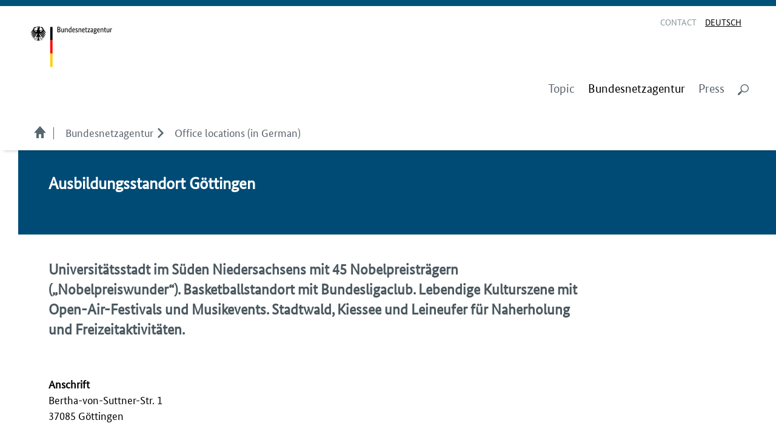

--- FILE ---
content_type: text/html;charset=utf-8
request_url: https://www.bundesnetzagentur.de/DE/Allgemeines/DieBundesnetzagentur/Ausbildung_Studium/DeinStandort/Goettingen.html?nn=700086
body_size: 13616
content:
<!doctype html> 
<html lang="de">
  <head><!-- MainLayoutPrintShortcut2 -->
    <base href="/"/>
<!-- http://www.bundesnetzagentur.de/ -->
    <meta charset="UTF-8"/>
    <meta http-equiv="X-UA-Compatible" content="IE=edge" />
<meta name="google-site-verification" content="cyFU2r_YnBKyVHnTKYmAh95KTBbVHWvw6Z88RS7JEpY" />
    <title>Bundesnetzagentur  - 
Office locations - Ausbildungsstandort Göttingen</title>
    <meta name="viewport" content="width=device-width, initial-scale=1.0"/> 
    <meta name="generator" content="Government Site Builder"/>
<link rel="stylesheet" href="SiteGlobals/StyleBundles2/CSS/bootstrap/bootstrap.min.css?v=2" type="text/css" media="screen" />
<link rel="stylesheet" href="SiteGlobals/StyleBundles2/CSS/bootstrap/bootstrap-theme.min.css?v=6" type="text/css" media="screen" />
<link rel="stylesheet"  href="SiteGlobals/StyleBundles2/CSS/bootstrap/bs_repair.css?v=3" type="text/css" media ="screen"  />

<link rel="stylesheet" href="/SiteGlobals/StyleBundles2/CSS/visual/visual.css?v=2" type="text/css" media="print, screen" />
<link rel="stylesheet"  href="/static/CSS/screen/screen_fl.css?v=3" type="text/css" media="screen"  />
<link rel="stylesheet"  href="/static/css/iconsWeb.css" type="text/css" media="all"  />
<link rel="stylesheet"  href="/SiteGlobals/StyleBundles2/CSS/screen/screen_fl.css?v=7" type="text/css" media="screen"  />
<!-- Additional IE/Win specific style sheet (Conditional Comments) --><!--[if lte IE 9]><link rel="stylesheet" href="/SiteGlobals/StyleBundles2/CSS/screen/screen_iew.css?v=2" type="text/css" media="screen" /><![endif]-->

<link rel="stylesheet"  href="/SiteGlobals/StyleBundles2/CSS/screen/screen_addon_autosuggest.css?v=2" type="text/css" media ="screen"  />
<link rel="stylesheet"  href="/SiteGlobals/StyleBundles2/CSS/screen/screen_addon_lightbox.css?v=2" type="text/css" media ="screen"  />
<link rel="stylesheet" href="/SiteGlobals/StyleBundles2/CSS/print/print.css?v=5" type="text/css" media="print" />
<link rel="stylesheet"  href="/SiteGlobals/StyleBundles2/CSS/screen/additional_materna.css?v=2" type="text/css" media ="screen"  />
<link rel="stylesheet" type="text/css" href="/SiteGlobals/StyleBundles2/CSS/handheld/handheld_mobil.css?v=4" media="all and (max-width: 786px)" />
<link rel="stylesheet"  href="SiteGlobals/StyleBundles2/CSS/screen/additional_slider.css?v=2" type="text/css" media ="screen"  />
<link rel="stylesheet"  href="SiteGlobals/StyleBundles2/CSS/screen/prePublish.css?v=2" type="text/css" media ="screen"  />
<link rel="stylesheet"  href="SiteGlobals/StyleBundles2/CSS/screen/dynform/css.css?v=7" type="text/css" media ="screen"  />
<link rel="stylesheet"  href="SiteGlobals/StyleBundles2/CSS/screen/dynform/rumitelcss.css?v=2" type="text/css" media ="screen"  />
<link rel="stylesheet" href="/SiteGlobals/StyleBundles2/CSS/print/print_dynforms.css?v=2" type="text/css" media="print" />
<link rel="stylesheet"  href="SiteGlobals/StyleBundles2/CSS/screen/additional_buehne.css?v=4" type="text/css"  />
<link rel="stylesheet"  href="/SiteGlobals/StyleBundles2/CSS/screen/additional_contentnav.css?v=5" type="text/css" />
<link rel="stylesheet"  href="SiteGlobals/StyleBundles2/CSS/screen/additional_kacheln.css?v=11" type="text/css"  />
<link rel="stylesheet"  href="SiteGlobals/StyleBundles2/CSS/screen/additional_search.css?v=2" type="text/css" media ="screen"  />
<link rel="stylesheet"  href="/SiteGlobals/StyleBundles2/CSS/screen/addon-verbraucherportal.css?v=2" type="text/css" media ="screen"  />
<!--<link rel="stylesheet"  href="SiteGlobals/StyleBundles2/CSS/screen/addon-dist.css?v=2" type="text/css"  />-->
<link rel="stylesheet"  href="_tools/gallery/gallery_css.css?v=2" type="text/css" />
<link rel="stylesheet"  href="/SiteGlobals/StyleBundles2/CSS/screen/svg.css?v=4" type="text/css" media ="screen"  />
<link rel="stylesheet"  href="SiteGlobals/StyleBundles2/CSS/screen/tacho_css.css?v=1" type="text/css" media ="screen"  />
<link rel="stylesheet"  href="/SiteGlobals/StyleBundles2/CSS/screen/april.css?v=48" type="text/css" media="screen"  />
<link rel="stylesheet"  href="/SiteGlobals/StyleBundles2/CSS/screen/april2.css?v=12" type="text/css" media="screen"  />

<link rel="stylesheet" href="/static/JavaScript/addon/bxslider-4/dist/jquery.bxslider.min.css" type="text/css" > 
<link rel="stylesheet"  href="/static/CSS/screen/additional_contentnav.css?v=2" type="text/css"  />
<link rel="stylesheet"  href="/static/CSS/addon/addOn-dist.css?v=3" type="text/css"  />
<link rel="stylesheet"  href="/SiteGlobals/StyleBundles2/CSS/screen/richtextStyles.css?v=5&amp;nn=700086?v=1" type="text/css"  />

<script src="/_tools/SVG/addons/chart.min.js"></script>
<script src="/_tools/SVG/addons/canvas2svg.min.js"></script>
<script src="/_tools/SVG/addons/chart-export.js"></script>
<script src="/static/portal/assets/js/svgHelpFunctions.js"></script>
<script src="/_tools/SVG/js2/_functions/customSvgFunctions.js"></script>

<script src="SiteGlobals/Functions/JavaScript/JQuery.js?v=1"></script>
<script src="SiteGlobals/Functions/JavaScript/JQuery_UI.js?v=1"></script>
<script>//<![CDATA[
      // i18n
        var PRINT_PAGE_TEXT = 'Seite drucken';
        var PRINT_TOOLTIP = 'Seite drucken (&ouml;ffnet Dialog)';
        var MESSAGE_YOUTUBE = 'Hinweis zum Datenschutz: Dieses Video wird von einem externen Anbieter (YouTube) geladen. Dieser setzt möglicherweise Cookies, um Ihre Aktivitäten im Netz zu verfolgen. Darauf hat die Bundesnetzagentur keinen Einfluss. Alternativ finden Sie alle unsere Videos in der Mediathek auch in einer Version für den Video-Player Ihres Browsers.';
        var MESSAGE_SLIDESHARE = 'SlideshareDatenschutz';
        var anchorLink = "DE/Allgemeines/DieBundesnetzagentur/Ausbildung_Studium/DeinStandort/Goettingen.html?nn=700086#navigation";
        var BUTTON_CLOSE = 'Schließen';
        var BUTTON_ALTERNATIVEVIDEOS = 'Alternative Videos zeigen';
        var BUTTON_USEYOUTUBE = 'Youtube verwenden';
        var BUTTON_USESLIDESHARE = 'ButtonUseSlideShare';
        var BUTTON_PREVIEWSLIDE = 'Zurück und Pause';
        var BUTTON_NEXTSLIDE = 'Vor und Pause';
        var BUTTON_STOP = 'Pause';
        var BUTTON_START = 'Start';

        open_more = 'alle anzeigen',
        more_downloads = 'alle Downloads',
        more_links = 'alle Links',
        close_more = 'Schließen';
        var naviLinkBase = "EN/Home/_functions/navi.html?view=render"; 
        var aspectRatio=2;
        if(window.innerWidth < 992){aspectRatio = 1;}
      //]]>
    </script>
    <!--[if lte IE 8]>
      <script type="text/javascript" src=""></script>
    <![endif]-->
  <script src="SiteGlobals/Functions/JavaScript/fl/customerVars.js?v=1"></script>
  <script src="SiteGlobals/Functions/JavaScript/fl/bootstrap.js?v=1"></script>
  <script src="SiteGlobals/Functions/JavaScript/fl/script_qw.js?v=5"></script>
  <script src="/static/JavaScript/addon/addon-scripts-dist.js?v=1"></script>
  <script src="SiteGlobals/Functions/JavaScript/addon/bxSlider.js?v=3"></script>
  <script src="SiteGlobals/Functions/JavaScript/fl/bkTable.js?v=3"></script>
  <script src="SiteGlobals/Functions/JavaScript/fl/scrollspy.js?v=1"></script>
  <script src="_tools/gallery/gallery_script.js?v=1"></script>
<script src="/static/portal/assets/js/chart.min.js"></script>
      <script src="/static/portal/assets/js/jRange/jquery.range-min.js"></script>
      <script src="/static/portal/assets/js/select2/dist/js/select2.min.js"></script>
      <script src="/static/portal/assets/js/datepicker/dist/datepicker.min.js"></script>
      <script src="/static/portal/assets/js/modal-dist.js"></script>
      <script src="/static/portal/assets/js/portal-dist.js"></script>
      <script src="/static/portal/assets/js/filterCharts.js"></script>
<link rel="stylesheet"  href="/static/portal/assets/js/jRange/jquery.range.css" type="text/css" />
<link rel="stylesheet"  href="/static/portal/assets/js/select2/dist/css/select2.min.css" type="text/css" />
<link rel="stylesheet"  href="/static/portal/assets/js/datepicker/dist/datepicker.min.css" type="text/css" />
<link rel="stylesheet"  href="/static/portal/assets/css/portal.css" type="text/css" />



    <meta name="author" content="publisher"/>
    <link rel="canonical" href="http://www.bundesnetzagentur.de/DE/Allgemeines/DieBundesnetzagentur/Ausbildung_Studium/DeinStandort/Goettingen.html"/>
    <link rel="glossary" href="DE/Service/Glossar/glossar_node.html" type="text/html" title="Glossar" />
    <link rel="start" href="DE/Home/home_node.html" type="text/html" title="Homepage" />
    <link rel="contents" href="DE/Service/Sitemap/sitemap_node.html" type="text/html" title="&Uuml;bersicht" />
    <link rel="search" href="DE/Service/Suche/suche_node.html" type="text/html" title="Suche" />
    <link rel="shortcut icon" href="/SiteGlobals/StyleBundles/Bilder/favicon.ico?__blob=normal&amp;v=1" type="image/ico" />



  </head>
  <body class="gsb js-off main entrypage BNA Allgemeines ">
<div id="wrapperOuter" >
  <div id="wrapperInner">
    <a id="Start"></a>
    <div class="navSkip">Navigation und Service</div>
    <p class="navSkip"><em>Springe direkt zu:</em></p>
    <ul class="navSkip">
      <li><a id="theFirstLink" href="DE/Allgemeines/DieBundesnetzagentur/Ausbildung_Studium/DeinStandort/Goettingen.html?nn=700086#Inhalt">Inhalt</a></li>
      <li><a href="DE/Allgemeines/DieBundesnetzagentur/Ausbildung_Studium/DeinStandort/Goettingen.html?nn=700086#Hauptmenu">Hauptmenu</a></li>
      <li><a href="DE/Allgemeines/DieBundesnetzagentur/Ausbildung_Studium/DeinStandort/Goettingen.html?nn=700086#Suche">Suche</a></li>
    </ul>
    <div id="wrapperDivisions">
      <header id="wrapperHeader" class="mini">
        <div id="topsticky" style="width:100%;">
         <div id="branding"  class="fwo dapadding">
          <p class="logo"><a href="EN/Home/home_node.html" id="anfang" title="Zur Startseite"><img class="hidden-xs d-none d-sm-block" src="/SiteGlobals/StyleBundles2/Bilder/auto/logo.svg?__blob=normal&amp;v=2" alt="Logo der Bundesnetzagentur (Link zur Startseite)" /><img class="visible-xs d-block d-sm-none" src="/SiteGlobals/StyleBundles2/Bilder/auto/logo_mobile.svg?__blob=normal&amp;v=1" alt="Logo der Bundesnetzagentur (Link zur Startseite)" /></a></p>

          <div id="siteNav">
            <div id="navServiceMeta">
              <h2 class="aural">Service</h2>
              <ul>
                <li ><a href="EN/General/contact/start.html"  title="Contact"  >Contact</a></li><li ><strong title="Zum deutschen Auftritt" class="languageLink lang_de" xml:lang="de" lang="de">Deutsch</strong></li>
              </ul>
            </div> 
            <div class="clear"></div>          </div>        </div>        <nav id="navPrimary"  class="fwo dapadding" aria-label="Hauptmenu">
            

                <ul role="menubar" aria-label="Hauptmenu"  class="replace-me" data-url="SiteGlobals/Layout/PageStructure/TopNavi.html?view=render&amp;nn=700086&amp;nojs=1" >
                  <li role="none" id="node693964_0" class="Sub_true">
                      
  <a role="menuitem"  id="Hauptmenu"  class="" href="EN/Topic/start.html" aria-haspopup="true" aria-expanded="false"  title="erster Klick öffnet das Untermenü, zweiter Klick geht zur Zielseite">
   Topic
  
  </a>
                          <ul role="menu" aria-hidden="true" class="topnavilayer fwo" style="" aria-label="Topic">
                                       <li role="none" class="Sub_true">
  <a role="menuitem" class="" href="EN/Areas/Energy/start.html">
   Energy
  
  </a>
                                        <ul class="col-lg-3 col-sm-3 menuCol l3 active ">
                                            <li role="none"  class="Sub_false">
   <a role="menuitem" class="nochildren" href="EN/Areas/Energy/HydrogenCoreNetwork/start.html">
   Hydrogen core network
  
  </a>
                                             </li>
                                            <li role="none"  class="Sub_false">
   <a role="menuitem" class="nochildren" href="EN/Areas/Energy/LNGFacilities/start.html">
   LNG facilities
  
  </a>
                                             </li>
                                            <li role="none"  class="Sub_false">
   <a role="menuitem" class="nochildren" href="EN/Areas/Energy/DataCollection_Monitoring/start.html">
   Monitoring
  
  </a>
                                             </li>
                                            <li role="none"  class="Sub_true">
  <a role="menuitem" class="" href="EN/Areas/Energy/NEP/start.html">
   Network development planning
  
  </a>
                                                <ul class="col-lg-3 col-sm-3 menuCol l4 active">
                                                    <li role="none" class="Sub_false">   <a role="menuitem" class="nochildren" href="EN/Areas/Energy/NEP/Electricity/start.html">
   Network development plan electricity
  
  </a>
</li>
                                                    <li role="none" class="Sub_false">   <a role="menuitem" class="nochildren" href="EN/Areas/Energy/NEP/Gas/start.html">
   Network development plan gas/hydrogen
  
  </a>
</li>
                                                 </ul>
                                             </li>
                                            <li role="none"  class="Sub_true">
  <a role="menuitem" class="" href="EN/Areas/Energy/NetworkAccess_Metering/start.html">
   Network access and metering
  
  </a>
                                                <ul class="col-lg-3 col-sm-3 menuCol l4 active">
                                                    <li role="none" class="Sub_false">   <a role="menuitem" class="nochildren" href="EN/Areas/Energy/NetworkAccess_Metering/GridConnection/start.html">
   Grid connection
  
  </a>
</li>
                                                    <li role="none" class="Sub_false">   <a role="menuitem" class="nochildren" href="EN/Areas/Energy/NetworkAccess_Metering/SmartMetering/start.html">
   Smart metering
  
  </a>
</li>
                                                    <li role="none" class="Sub_false">   <a role="menuitem" class="nochildren" href="EN/Areas/Energy/NetworkAccess_Metering/GasNetworkAccess/start.html">
   Gas Network Access
  
  </a>
</li>
                                                 </ul>
                                             </li>
                                            <li role="none"  class="Sub_true">
  <a role="menuitem" class="" href="EN/Areas/Energy/SecurityOfSupply/start.html">
   Security of supply
  
  </a>
                                                <ul class="col-lg-3 col-sm-3 menuCol l4 active">
                                                    <li role="none" class="Sub_false">  <a role="menuitem" class="" href="EN/Areas/Energy/SecurityOfSupply/GeneratingCapacity/start.html">
   Generating capacity
  
  </a>
</li>
                                                    <li role="none" class="Sub_false">   <a role="menuitem" class="nochildren" href="EN/Areas/Energy/SecurityOfSupply/NetworkSecurity/start.html">
   Network and system security
  
  </a>
</li>
                                                    <li role="none" class="Sub_false">   <a role="menuitem" class="nochildren" href="EN/Areas/Energy/SecurityOfSupply/QualityOfSupply/start.html">
   Quality of supply
  
  </a>
</li>
                                                 </ul>
                                             </li>
                                            <li role="none"  class="Sub_true">
  <a role="menuitem" class="" href="EN/Areas/Energy/Treuhand/start.html">
   Fiduciary Affairs
  
  </a>
                                                <ul class="col-lg-3 col-sm-3 menuCol l4 active">
                                                    <li role="none" class="Sub_false">   <a role="menuitem" class="nochildren" href="EN/Areas/Energy/Treuhand/Gazprom/start.html">
   Fiduciary for SEFE
  
  </a>
</li>
                                                    <li role="none" class="Sub_false">   <a role="menuitem" class="nochildren" href="EN/Areas/Energy/Treuhand/Rosneft/start.html">
   Fiduciary for Rosneft
  
  </a>
</li>
                                                 </ul>
                                             </li>
                                            <li role="none"  class="Sub_false">
   <a role="menuitem" class="nochildren" href="EN/Areas/Energy/ReportsStudies/start.html">
   Reports and Studies
  
  </a>
                                             </li>
                                         </ul>
                                       </li>
                                      <li role="none" class="Sub_true">
  <a role="menuitem" class="" href="EN/Areas/Digitalisation/start.html">
   Digitalisation
  
  </a>
                                        <ul class="col-lg-3 col-sm-3 menuCol l3 active ">
                                            <li role="none"  class="Sub_true">
  <a role="menuitem" class="" href="EN/Areas/Digitalisation/DataAct/start.html">
   Data Act
  
  </a>
                                                <ul class="col-lg-3 col-sm-3 menuCol l4 active">
                                                    <li role="none" class="Sub_false">  <a role="menuitem" class="" href="EN/Areas/Digitalisation/DataAct/background/start.html">
   Information about the Data Act and the background
  
  </a>
</li>
                                                    <li role="none" class="Sub_false">   <a role="menuitem" class="nochildren" href="SharedDocs/A_Z_Glossar_DataAct_ENG/start.html">
   Data Act Glossary
  
  </a>
</li>
                                                 </ul>
                                             </li>
                                            <li role="none"  class="Sub_true">
  <a role="menuitem" class="" href="EN/Areas/Digitalisation/Data/start.html">
   Data
  
  </a>
                                                <ul class="col-lg-3 col-sm-3 menuCol l4 active">
                                                    <li role="none" class="Sub_false">   <a role="menuitem" class="nochildren" href="EN/Areas/Digitalisation/Data/GaiaX/start.html">
   Funding competition Gaia-X
  
  </a>
</li>
                                                    <li role="none" class="Sub_false">   <a role="menuitem" class="nochildren" href="EN/Areas/Digitalisation/Data/DataEconomy/start.html">
   Data economy
  
  </a>
</li>
                                                    <li role="none" class="Sub_false">   <a role="menuitem" class="nochildren" href="EN/Areas/Digitalisation/Data/DNG/start.html">
   Data Usage Act
  
  </a>
</li>
                                                 </ul>
                                             </li>
                                            <li role="none"  class="Sub_false">
   <a role="menuitem" class="nochildren" href="EN/Areas/Digitalisation/P2B/start.html">
   Platform-to-business Regulation
  
  </a>
                                             </li>
                                            <li role="none"  class="Sub_true">
  <a role="menuitem" class="" href="EN/Areas/Digitalisation/AI/start_ki.html">
   AI Service Desk
  
  </a>
                                                <ul class="col-lg-3 col-sm-3 menuCol l4 active">
                                                    <li role="none" class="Sub_false">   <a role="menuitem" class="nochildren" href="EN/Areas/Digitalisation/AI/01_Objectives/start.html">
   Objectives, target group and application timeline
  
  </a>
</li>
                                                    <li role="none" class="Sub_false">   <a role="menuitem" class="nochildren" href="EN/Areas/Digitalisation/AI/02_Risk/start.html">
   Risk levels
  
  </a>
</li>
                                                    <li role="none" class="Sub_false">   <a role="menuitem" class="nochildren" href="EN/Areas/Digitalisation/AI/03_Models/start.html">
   General-purpose AI models
  
  </a>
</li>
                                                    <li role="none" class="Sub_false">   <a role="menuitem" class="nochildren" href="EN/Areas/Digitalisation/AI/04_Transparency/start.html">
   Transparency obligations
  
  </a>
</li>
                                                    <li role="none" class="Sub_false">   <a role="menuitem" class="nochildren" href="EN/Areas/Digitalisation/AI/05_Innovation/start.html">
   Innovation and AI regulatory sandboxes
  
  </a>
</li>
                                                    <li role="none" class="Sub_false">   <a role="menuitem" class="nochildren" href="EN/Areas/Digitalisation/AI/06_Definitions/start.html">
   Definitions
  
  </a>
</li>
                                                    <li role="none" class="Sub_false">   <a role="menuitem" class="nochildren" href="EN/Areas/Digitalisation/AI/07_Literacy/start.html">
   AI literacy
  
  </a>
</li>
                                                    <li role="none" class="Sub_false">   <a role="menuitem" class="nochildren" href="EN/Areas/Digitalisation/AI/08_ProhibitedPractices/start.html">
    Prohibited practices
  
  </a>
</li>
                                                    <li role="none" class="Sub_false">   <a role="menuitem" class="nochildren" href="EN/Areas/Digitalisation/AI/09_HighRisk/start.html">
    High-risk AI systems
  
  </a>
</li>
                                                    <li role="none" class="Sub_false">   <a role="menuitem" class="nochildren" href="EN/Areas/Digitalisation/AI/10_Standardisation/start.html">
   AI Standardisation
  
  </a>
</li>
                                                    <li role="none" class="Sub_false">   <a role="menuitem" class="nochildren" href="EN/Areas/Digitalisation/AI/11_Governance/start.html">
   Governance
  
  </a>
</li>
                                                    <li role="none" class="Sub_false">   <a role="menuitem" class="nochildren" href="EN/Areas/Digitalisation/AI/12_SPoC/start.html">
   Single Point of Contact
  
  </a>
</li>
                                                    <li role="none" class="Sub_false">   <a role="menuitem" class="nochildren" href="EN/Areas/Digitalisation/AI/13_Notification/start.html">
   Notification
  
  </a>
</li>
                                                    <li role="none" class="Sub_false">   <a role="menuitem" class="nochildren" href="EN/Areas/Digitalisation/AI/14_MarketSurveillance/start.html">
   Mar­ket surveil­lance
  
  </a>
</li>
                                                    <li role="none" class="Sub_false">   <a role="menuitem" class="nochildren" href="EN/Areas/Digitalisation/AI/15_Coordination/start.html">
   Co­or­di­na­tion and Com­pe­tence Cen­tre
  
  </a>
</li>
                                                 </ul>
                                             </li>
                                            <li role="none"  class="Sub_true">
  <a role="menuitem" class="" href="EN/Areas/Digitalisation/Onlinekommunikationsdienste/start.html">
   Online communications services
  
  </a>
                                                <ul class="col-lg-3 col-sm-3 menuCol l4 active">
                                                    <li role="none" class="Sub_false">   <a role="menuitem" class="nochildren" href="EN/Areas/Digitalisation/Onlinekommunikationsdienste/NIICS/start.html">
   Classification of NI-ICS
  
  </a>
</li>
                                                    <li role="none" class="Sub_false">   <a role="menuitem" class="nochildren" href="EN/Areas/Digitalisation/Onlinekommunikationsdienste/Marktbeobachtung/start.html">
   Market monitoring
  
  </a>
</li>
                                                    <li role="none" class="Sub_false">   <a role="menuitem" class="nochildren" href="EN/Areas/Digitalisation/Onlinekommunikationsdienste/Interoperabilitaet/start.html">
   Interoperability
  
  </a>
</li>
                                                 </ul>
                                             </li>
                                            <li role="none"  class="Sub_false">
   <a role="menuitem" class="nochildren" href="EN/Areas/Digitalisation/Internet/Geoblocking/start.html">
   Geo-blocking
  
  </a>
                                             </li>
                                            <li role="none"  class="Sub_false">
   <a role="menuitem" class="nochildren" href="EN/Areas/Digitalisation/Internet/TerrorOnlIn/start.html">
   Terrorist Content
  
  </a>
                                             </li>
                                            <li role="none"  class="Sub_true">
  <a role="menuitem" class="" href="EN/Areas/Digitalisation/Sustainability/start.html">
   Sustainability
  
  </a>
                                                <ul class="col-lg-3 col-sm-3 menuCol l4 active">
                                                    <li role="none" class="Sub_false">   <a role="menuitem" class="nochildren" href="EN/Areas/Digitalisation/Sustainability/StandardsStudy/start.html">
   Comparability of sustainability standards
  
  </a>
</li>
                                                    <li role="none" class="Sub_false">   <a role="menuitem" class="nochildren" href="EN/Areas/Digitalisation/Sustainability/SustainabilityIndicators/start.html">
   Sustainability indicators
  
  </a>
</li>
                                                    <li role="none" class="Sub_false">   <a role="menuitem" class="nochildren" href="EN/Areas/Digitalisation/Sustainability/Digitalisation_Sustainability/start.html">
   Digitalisation and sustainability
  
  </a>
</li>
                                                 </ul>
                                             </li>
                                            <li role="none"  class="Sub_false">
   <a role="menuitem" class="nochildren" href="EN/Areas/Digitalisation/Events/start.html">
   Events
  
  </a>
                                             </li>
                                         </ul>
                                       </li>
                                      <li role="none" class="Sub_true">
  <a role="menuitem" class="" href="EN/Areas/Telecommunications/start.html">
   Telecommunications
  
  </a>
                                        <ul class="col-lg-3 col-sm-3 menuCol l3 active ">
                                            <li role="none"  class="Sub_false">
   <a role="menuitem" class="nochildren" href="EN/Areas/Telecommunications/NetNeutrality/start.html">
   Net Neutrality
  
  </a>
                                             </li>
                                            <li role="none"  class="Sub_true">
  <a role="menuitem" class="" href="EN/Areas/Telecommunications/FrequencyManagement/frequencymanagement_node.html">
   Frequency Management
  
  </a>
                                                <ul class="col-lg-3 col-sm-3 menuCol l4 active">
                                                    <li role="none" class="Sub_false">   <a role="menuitem" class="nochildren" href="EN/Areas/Telecommunications/FrequencyManagement/450MHz/450MHz-node.html">
   450 MHz
  
  </a>
</li>
                                                    <li role="none" class="Sub_false">  <a role="menuitem" class="" href="EN/Areas/Telecommunications/FrequencyManagement/FrequencyAward/FrequencyAward_node.html">
   Frequency Award
  
  </a>
</li>
                                                    <li role="none" class="Sub_false">   <a role="menuitem" class="nochildren" href="EN/Areas/Telecommunications/FrequencyManagement/AmateurRadio/amateurradio_node.html">
   Amateur Radio
  
  </a>
</li>
                                                    <li role="none" class="Sub_false">   <a role="menuitem" class="nochildren" href="EN/Areas/Telecommunications/FrequencyManagement/BroadbandWirelessAccess/broadbandwirelessaccess_node.html">
   Broadband Wireless Access
  
  </a>
</li>
                                                    <li role="none" class="Sub_false">   <a role="menuitem" class="nochildren" href="EN/Areas/Telecommunications/FrequencyManagement/Broadcasting/start.html">
   Broadcasting
  
  </a>
</li>
                                                    <li role="none" class="Sub_false">  <a role="menuitem" class="" href="EN/Areas/Telecommunications/FrequencyManagement/ElectronicCommunicationsServices/start.html">
   Electronic Communication Services
  
  </a>
</li>
                                                    <li role="none" class="Sub_false">  <a role="menuitem" class="" href="EN/Areas/Telecommunications/FrequencyManagement/FrequencyAssignment/start.html">
   Frequency Assignment
  
  </a>
</li>
                                                    <li role="none" class="Sub_false">   <a role="menuitem" class="nochildren" href="EN/Areas/Telecommunications/FrequencyManagement/InfrastructureSharing/InfrastructureSharing_node.html">
   Infrastructure Sharing
  
  </a>
</li>
                                                    <li role="none" class="Sub_false">   <a role="menuitem" class="nochildren" href="EN/Areas/Telecommunications/FrequencyManagement/SpectrumPlan/start.html">
   Spectrum Plan
  
  </a>
</li>
                                                    <li role="none" class="Sub_false">   <a role="menuitem" class="nochildren" href="EN/Areas/Telecommunications/FrequencyManagement/SpectrumOrdinance/start.html">
   Spectrum Ordinance
  
  </a>
</li>
                                                    <li role="none" class="Sub_false">  <a role="menuitem" class="" href="EN/Areas/Telecommunications/FrequencyManagement/FrequencyAssignment/SatelliteCommunications/SatFu/start.html">
   Satellite communications
  
  </a>
</li>
                                                 </ul>
                                             </li>
                                            <li role="none"  class="Sub_true">
  <a role="menuitem" class="" href="EN/Areas/Telecommunications/MarketRegulation/MarketRegulation_node.html">
   Market Regulation
  
  </a>
                                                <ul class="col-lg-3 col-sm-3 menuCol l4 active">
                                                    <li role="none" class="Sub_false">   <a role="menuitem" class="nochildren" href="EN/Areas/Telecommunications/MarketRegulation/AnalyticalCostModel/analyticalcostmodel_node1.html">
   Analytical Cost Model
  
  </a>
</li>
                                                    <li role="none" class="Sub_false">   <a role="menuitem" class="nochildren" href="EN/Areas/Telecommunications/MarketRegulation/ConsistencyRequirementMarginSqueeze/consistencyrequirementmarginsqueeze_node1.html">
   Consistency Requirement / Margin Squeeze
  
  </a>
</li>
                                                    <li role="none" class="Sub_false">   <a role="menuitem" class="nochildren" href="EN/Areas/Telecommunications/MarketRegulation/CostOfCapital/costofcapital-node.html">
   Cost of Capital
  
  </a>
</li>
                                                    <li role="none" class="Sub_false">   <a role="menuitem" class="nochildren" href="EN/Areas/Telecommunications/MarketRegulation/ftth_fttb_rollout/ftth_fttb_rollout-node.html">
   FttH/B rollout
  
  </a>
</li>
                                                    <li role="none" class="Sub_false">   <a role="menuitem" class="nochildren" href="EN/Areas/Telecommunications/MarketRegulation/InternationalTariffComparisons/internationaltariffcomparisons_node.html">
   International Tariff Comparisons
  
  </a>
</li>
                                                    <li role="none" class="Sub_false">   <a role="menuitem" class="nochildren" href="EN/Areas/Telecommunications/MarketRegulation/IPInterconnection/IPInterconnection_node1.html">
   IP interconnection
  
  </a>
</li>
                                                    <li role="none" class="Sub_false">   <a role="menuitem" class="nochildren" href="EN/Areas/Telecommunications/MarketRegulation/TransparencyForConsumers/TransparencyForConsumers_node.html">
   Transparency for consumers
  
  </a>
</li>
                                                    <li role="none" class="Sub_false">   <a role="menuitem" class="nochildren" href="EN/Areas/Telecommunications/MarketRegulation/QualityStudy/QualityStudy_node.html">
   Quality of Service of Broadband Access Lines
  
  </a>
</li>
                                                 </ul>
                                             </li>
                                            <li role="none"  class="Sub_true">
  <a role="menuitem" class="" href="EN/Areas/Telecommunications/Technology/Technology_node.html">
   Technology
  
  </a>
                                                <ul class="col-lg-3 col-sm-3 menuCol l4 active">
                                                    <li role="none" class="Sub_false">  <a role="menuitem" class="" href="EN/Areas/Telecommunications/Technology/PlacingProductsOnMarket/start.html">
   Placing products on the market
  
  </a>
</li>
                                                    <li role="none" class="Sub_false">  <a role="menuitem" class="" href="EN/Areas/Telecommunications/Technology/RecognitionConformityAssessmentBodies/RecognitionConformityAssessmentBodies_node.html">
   Recognition of conformity assessment bodies
  
  </a>
</li>
                                                    <li role="none" class="Sub_false">  <a role="menuitem" class="" href="EN/Areas/Telecommunications/Technology/Standardisation/Standardisation_node.html">
   Standardisation
  
  </a>
</li>
                                                    <li role="none" class="Sub_false">  <a role="menuitem" class="" href="EN/Areas/Telecommunications/Technology/TechnicalCompatibility/TechnicalCompatibility_node.html">
   Technical compatibility
  
  </a>
</li>
                                                    <li role="none" class="Sub_false">  <a role="menuitem" class="" href="EN/Areas/Telecommunications/Technology/Broadcasting/Broadcasting_node.html">
   Broadcasting
  
  </a>
</li>
                                                 </ul>
                                             </li>
                                            <li role="none"  class="Sub_true">
  <a role="menuitem" class="" href="EN/Areas/Telecommunications/TechnicalRegulation/start.html">
   Technical  Regulation
  
  </a>
                                                <ul class="col-lg-3 col-sm-3 menuCol l4 active">
                                                    <li role="none" class="Sub_false">   <a role="menuitem" class="nochildren" href="EN/Areas/Telecommunications/TechnicalRegulation/ProofOfComplianceSection5TKV/ProofOfComplianceSection5TKV_node.html">
   Proof of Compliance Section 5 TKV
  
  </a>
</li>
                                                    <li role="none" class="Sub_false">   <a role="menuitem" class="nochildren" href="EN/Areas/Telecommunications/TechnicalRegulation/TCAMADCO/TcamAdco_node.html">
   TCAM/ADCO
  
  </a>
</li>
                                                 </ul>
                                             </li>
                                            <li role="none"  class="Sub_false">
   <a role="menuitem" class="nochildren" href="EN/Areas/Telecommunications/Numbering/start.html">
   Numbering
  
  </a>
                                             </li>
                                            <li role="none"  class="Sub_true">
  <a role="menuitem" class="" href="EN/Areas/Telecommunications/ServicerProviderObligation/ServiceProviderObligations_node.html">
   Service provider obligations
  
  </a>
                                                <ul class="col-lg-3 col-sm-3 menuCol l4 active">
                                                    <li role="none" class="Sub_false">  <a role="menuitem" class="" href="EN/Areas/Telecommunications/ServicerProviderObligation/EmergencyCalls/EmergencyCalls_node.html">
   Emergency calls
  
  </a>
</li>
                                                    <li role="none" class="Sub_false">  <a role="menuitem" class="" href="EN/Areas/Telecommunications/ServicerProviderObligation/BillingAccuracy/BillingAccuracy_node.html">
   Billing accuracy
  
  </a>
</li>
                                                    <li role="none" class="Sub_false">  <a role="menuitem" class="" href="EN/Areas/Telecommunications/ServicerProviderObligation/PublicSafety/PublicSafety_node.html">
   Public safety
  
  </a>
</li>
                                                 </ul>
                                             </li>
                                            <li role="none"  class="Sub_true">
  <a role="menuitem" class="" href="EN/Areas/Telecommunications/Notification/start.html">
   Notification
  
  </a>
                                                <ul class="col-lg-3 col-sm-3 menuCol l4 active">
                                                    <li role="none" class="Sub_false">   <a role="menuitem" class="nochildren" href="EN/Areas/Telecommunications/Notification/UseOfPublicWays/start.html">
   Use of public ways
  
  </a>
</li>
                                                 </ul>
                                             </li>
                                            <li role="none"  class="Sub_false">
   <a role="menuitem" class="nochildren" href="EN/Areas/Telecommunications/BasicService/start.html">
   Basic service provision / Universal service
  
  </a>
                                             </li>
                                         </ul>
                                       </li>
                                      <li role="none" class="Sub_true">
  <a role="menuitem" class="" href="EN/Areas/Post/start.html">
   Post
  
  </a>
                                        <ul class="col-lg-3 col-sm-3 menuCol l3 active ">
                                            <li role="none"  class="Sub_false">
   <a role="menuitem" class="nochildren" href="EN/Areas/Post/AccessServices/start.html">
   Access services
  
  </a>
                                             </li>
                                            <li role="none"  class="Sub_false">
   <a role="menuitem" class="nochildren" href="EN/Areas/Post/ContactPoint/start.html">
   Contact point for whistleblowers
  
  </a>
                                             </li>
                                            <li role="none"  class="Sub_false">
   <a role="menuitem" class="nochildren" href="EN/Areas/Post/MarketMonitoring/start.html">
   Market monitoring
  
  </a>
                                             </li>
                                            <li role="none"  class="Sub_false">
   <a role="menuitem" class="nochildren" href="EN/Areas/Post/MarketRegulation/start.html">
   Market regulation
  
  </a>
                                             </li>
                                            <li role="none"  class="Sub_false">
   <a role="menuitem" class="nochildren" href="EN/Areas/Post/MarketChecks/start.html">
   Postal market checks
  
  </a>
                                             </li>
                                            <li role="none"  class="Sub_false">
   <a role="menuitem" class="nochildren" href="EN/Areas/Post/DataProtection/start.html">
   Postal secrecy and data protection
  
  </a>
                                             </li>
                                            <li role="none"  class="Sub_false">
   <a role="menuitem" class="nochildren" href="EN/Areas/Post/ProviderRegister/start.html">
   Provider register
  
  </a>
                                             </li>
                                            <li role="none"  class="Sub_false">
   <a role="menuitem" class="nochildren" href="EN/Areas/Post/QualityMonitoring/start.html">
   Quality monitoring
  
  </a>
                                             </li>
                                            <li role="none"  class="Sub_false">
   <a role="menuitem" class="nochildren" href="EN/Areas/Post/RegulationsPSP/start.html">
   Regulations on postal service provision
  
  </a>
                                             </li>
                                            <li role="none"  class="Sub_false">
   <a role="menuitem" class="nochildren" href="EN/Areas/Post/SafeguardingPS/start.html">
   Safeguarding postal services
  
  </a>
                                             </li>
                                            <li role="none"  class="Sub_false">
   <a role="menuitem" class="nochildren" href="EN/Areas/Post/Standardisation/start.html">
   Standardisation
  
  </a>
                                             </li>
                                         </ul>
                                       </li>
                                      <li role="none" class="Sub_true">
  <a role="menuitem" class="" href="EN/Areas/Rail/rail-node.html">
   Rail
  
  </a>
                                        <ul class="col-lg-3 col-sm-3 menuCol l3 active ">
                                            <li role="none"  class="Sub_false">
   <a role="menuitem" class="nochildren" href="EN/Areas/Rail/Companies/Charges/start.html">
   Charges
  
  </a>
                                             </li>
                                            <li role="none"  class="Sub_false">
   <a role="menuitem" class="nochildren" href="EN/Areas/Rail/Companies/MarketMonitoring/start.html">
   Market monitoring
  
  </a>
                                             </li>
                                            <li role="none"  class="Sub_false">
   <a role="menuitem" class="nochildren" href="EN/Areas/Rail/Companies/Railways/Railways-node.html">
   Railways
  
  </a>
                                             </li>
                                            <li role="none"  class="Sub_true">
  <a role="menuitem" class="" href="EN/Areas/Rail/Companies/International/start.html">
   International
  
  </a>
                                                <ul class="col-lg-3 col-sm-3 menuCol l4 active">
                                                    <li role="none" class="Sub_false">   <a role="menuitem" class="nochildren" href="EN/Areas/Rail/Companies/International/AdressEuropReg/AdressEuropReg-node.html">
   European regulators
  
  </a>
</li>
                                                    <li role="none" class="Sub_false">  <a role="menuitem" class="" href="EN/Areas/Rail/Companies/International/Corridors/Corridors-node.html">
   Corridors
  
  </a>
</li>
                                                 </ul>
                                             </li>
                                            <li role="none"  class="Sub_false">
   <a role="menuitem" class="nochildren" href="EN/Areas/Rail/Companies/ServiceFacilities/start.html">
   Service facilities
  
  </a>
                                             </li>
                                            <li role="none"  class="Sub_false">
   <a role="menuitem" class="nochildren" href="EN/Areas/Rail/Companies/Publications/start.html">
   Publications
  
  </a>
                                             </li>
                                         </ul>
                                       </li>
                           </ul>
                  </li>
                  <li role="none" id="node693966_0" class="Sub_true">
                      
  <a role="menuitem"  class="" href="EN/General/Bundesnetzagentur/start.html" aria-haspopup="true" aria-expanded="false"  title="erster Klick öffnet das Untermenü, zweiter Klick geht zur Zielseite">
<em>     Bundesnetzagentur
  </em>
  </a>
                          <ul role="menu" aria-hidden="true" class="topnavilayer fwo" style="" aria-label="Bundesnetzagentur">
                                       <li role="none" class="Sub_false">
   <a role="menuitem" class="nochildren" href="EN/General/Bundesnetzagentur/AboutUs/start.html">
   About us
  
  </a>
                                       </li>
                                      <li role="none" class="Sub_false">
   <a role="menuitem" class="nochildren" href="EN/General/Bundesnetzagentur/Presidents/start.html">
   President and Vice Presidents
  
  </a>
                                       </li>
                                      <li role="none" class="Sub_false">
   <a role="menuitem" class="nochildren" href="EN/General/Bundesnetzagentur/TasksStructure/start.html">
   Tasks and structure
  
  </a>
                                       </li>
                                      <li role="none" class="Sub_true">
  <a role="menuitem" class="" href="EN/General/Bundesnetzagentur/AdvisoryCouncilsComittees/start.html">
   Advisory Councils, bodies, officers
  
  </a>
                                        <ul class="col-lg-3 col-sm-3 menuCol l3 active ">
                                            <li role="none"  class="Sub_false">
   <a role="menuitem" class="nochildren" href="EN/General/Bundesnetzagentur/AdvisoryCouncilsComittees/AdvisoryCouncil/start.html">
   Advisory Council
  
  </a>
                                             </li>
                                            <li role="none"  class="Sub_false">
   <a role="menuitem" class="nochildren" href="EN/General/Bundesnetzagentur/AdvisoryCouncilsComittees/AdvisoryCouncilRail/start.html">
   Rail Infrastructure Advisory Council
  
  </a>
                                             </li>
                                            <li role="none"  class="Sub_false">
   <a role="menuitem" class="nochildren" href="EN/General/Bundesnetzagentur/AdvisoryCouncilsComittees/FederalSectoralPlanningAC/start.html">
   Federal Sectoral Planning Advisory Council
  
  </a>
                                             </li>
                                            <li role="none"  class="Sub_false">
   <a role="menuitem" class="nochildren" href="EN/General/Bundesnetzagentur/AdvisoryCouncilsComittees/LaenderCommittee/start.html">
   Länder Committee
  
  </a>
                                             </li>
                                            <li role="none"  class="Sub_false">
   <a role="menuitem" class="nochildren" href="EN/General/Bundesnetzagentur/AdvisoryCouncilsComittees/WAR/start.html">
   Specialist Group for Regulatory Issues (WAR)
  
  </a>
                                             </li>
                                            <li role="none"  class="Sub_false">
   <a role="menuitem" class="nochildren" href="EN/General/Bundesnetzagentur/AdvisoryCouncilsComittees/PreventionOfCorruption/start.html">
   Prevention of corruption
  
  </a>
                                             </li>
                                         </ul>
                                       </li>
                                      <li role="none" class="Sub_true">
  <a role="menuitem" class="" href="EN/General/Bundesnetzagentur/InternationalActivities/start.html">
   International activities
  
  </a>
                                        <ul class="col-lg-3 col-sm-3 menuCol l3 active ">
                                            <li role="none"  class="Sub_true">
  <a role="menuitem" class="" href="EN/General/Bundesnetzagentur/InternationalActivities/Energy/start.html">
   Energy
  
  </a>
                                                <ul class="col-lg-3 col-sm-3 menuCol l4 active">
                                                    <li role="none" class="Sub_false">   <a role="menuitem" class="nochildren" href="EN/General/Bundesnetzagentur/InternationalActivities/Energy/ACER/start.html">
   Agency for the Cooperation of Energy Regulators (ACER)
  
  </a>
</li>
                                                    <li role="none" class="Sub_false">   <a role="menuitem" class="nochildren" href="EN/General/Bundesnetzagentur/InternationalActivities/Energy/CEER/start.html">
   Council of European Energy Regulators (CEER)
  
  </a>
</li>
                                                    <li role="none" class="Sub_false">   <a role="menuitem" class="nochildren" href="EN/General/Bundesnetzagentur/InternationalActivities/Energy/PCI/start.html">
   Projects of common interest (PCI)
  
  </a>
</li>
                                                 </ul>
                                             </li>
                                            <li role="none"  class="Sub_true">
  <a role="menuitem" class="" href="EN/General/Bundesnetzagentur/InternationalActivities/Telecommunications/start.html">
   Telecommunications
  
  </a>
                                                <ul class="col-lg-3 col-sm-3 menuCol l4 active">
                                                    <li role="none" class="Sub_false">   <a role="menuitem" class="nochildren" href="EN/General/Bundesnetzagentur/InternationalActivities/Telecommunications/BEREC/start.html">
   BEREC
  
  </a>
</li>
                                                    <li role="none" class="Sub_false">   <a role="menuitem" class="nochildren" href="EN/General/Bundesnetzagentur/InternationalActivities/Telecommunications/IRG/start.html">
   IRG
  
  </a>
</li>
                                                    <li role="none" class="Sub_false">   <a role="menuitem" class="nochildren" href="EN/General/Bundesnetzagentur/InternationalActivities/Telecommunications/CEPT/start.html">
   CEPT
  
  </a>
</li>
                                                    <li role="none" class="Sub_false">   <a role="menuitem" class="nochildren" href="EN/General/Bundesnetzagentur/InternationalActivities/Telecommunications/ITU/start.html">
   ITU
  
  </a>
</li>
                                                    <li role="none" class="Sub_false">   <a role="menuitem" class="nochildren" href="EN/General/Bundesnetzagentur/InternationalActivities/Telecommunications/RSPG/start.html">
   RSPG
  
  </a>
</li>
                                                    <li role="none" class="Sub_false">   <a role="menuitem" class="nochildren" href="EN/General/Bundesnetzagentur/InternationalActivities/Telecommunications/RSC/start.html">
   RSC
  
  </a>
</li>
                                                 </ul>
                                             </li>
                                            <li role="none"  class="Sub_true">
  <a role="menuitem" class="" href="EN/General/Bundesnetzagentur/InternationalActivities/Post/start.html">
   Post
  
  </a>
                                                <ul class="col-lg-3 col-sm-3 menuCol l4 active">
                                                    <li role="none" class="Sub_false">   <a role="menuitem" class="nochildren" href="EN/General/Bundesnetzagentur/InternationalActivities/Post/ERGP/start.html">
   ERGP
  
  </a>
</li>
                                                    <li role="none" class="Sub_false">   <a role="menuitem" class="nochildren" href="EN/General/Bundesnetzagentur/InternationalActivities/Post/CERP/start.html">
   CEPT - CERP
  
  </a>
</li>
                                                    <li role="none" class="Sub_false">   <a role="menuitem" class="nochildren" href="EN/General/Bundesnetzagentur/InternationalActivities/Post/CEN/start.html">
   CEN
  
  </a>
</li>
                                                    <li role="none" class="Sub_false">   <a role="menuitem" class="nochildren" href="EN/General/Bundesnetzagentur/InternationalActivities/Post/UPU/start.html">
   UPU
  
  </a>
</li>
                                                    <li role="none" class="Sub_false">   <a role="menuitem" class="nochildren" href="EN/General/Bundesnetzagentur/InternationalActivities/Post/ISO/start.html">
   ISO
  
  </a>
</li>
                                                 </ul>
                                             </li>
                                            <li role="none"  class="Sub_true">
  <a role="menuitem" class="" href="EN/General/Bundesnetzagentur/InternationalActivities/Rail/start.html">
   Railways
  
  </a>
                                                <ul class="col-lg-3 col-sm-3 menuCol l4 active">
                                                    <li role="none" class="Sub_false">   <a role="menuitem" class="nochildren" href="EN/General/Bundesnetzagentur/InternationalActivities/Rail/IRG-Rail/start.html">
   IRG-Rail
  
  </a>
</li>
                                                 </ul>
                                             </li>
                                            <li role="none"  class="Sub_false">
   <a role="menuitem" class="nochildren" href="EN/General/Bundesnetzagentur/InternationalActivities/QualifiedElectronicSignature/start.html">
   Qualified electronic signature
  
  </a>
                                             </li>
                                         </ul>
                                       </li>
                                      <li role="none" class="Sub_false">
   <a role="menuitem" class="nochildren" href="EN/General/Bundesnetzagentur/start_tender.html">
   Invitations to tender (in German)
  
  </a>
                                       </li>
                                      <li role="none" class="Sub_false">
  <a role="menuitem" class="" href="EN/General/Bundesnetzagentur/start_training.html">
   Training and study programmes (in German)
  
  </a>
                                       </li>
                                      <li role="none" class="Sub_true">
  <a role="menuitem" class="" href="EN/General/Bundesnetzagentur/start_career.html">
   Career opportunities (in German)
  
  </a>
                                        <ul class="col-lg-3 col-sm-3 menuCol l3 active ">
                                            <li role="none"  class="Sub_false">
   <a role="menuitem" class="nochildren" href="DE/Allgemeines/DieBundesnetzagentur/Karriere/Stellenangebote/start.html">
   Stellenangebote
  
  </a>
                                             </li>
                                            <li role="none"  class="Sub_false">
  <a role="menuitem" class="" href="DE/Allgemeines/DieBundesnetzagentur/Ausbildung_Studium/start.html">
   Ausbildung und Duales Studium
  
  </a>
                                             </li>
                                            <li role="none"  class="Sub_false">
   <a role="menuitem" class="nochildren" href="DE/Allgemeines/DieBundesnetzagentur/Karriere/Stellenangebote/PMD/start.html">
   Karriere bei unserem Prüf- und Messdienst
  
  </a>
                                             </li>
                                            <li role="none"  class="Sub_false">
   <a role="menuitem" class="nochildren" href="DE/Allgemeines/DieBundesnetzagentur/Karriere/ArbeitgeberBNetzA/start.html">
   Bundesnetzagentur als Arbeitgeberin
  
  </a>
                                             </li>
                                            <li role="none"  class="Sub_false">
   <a role="menuitem" class="nochildren" href="DE/Allgemeines/DieBundesnetzagentur/Karriere/Ansprechpartner/start.html">
   Unsere Ansprechpartner
  
  </a>
                                             </li>
                                            <li role="none"  class="Sub_false">
   <a role="menuitem" class="nochildren" href="DE/Allgemeines/DieBundesnetzagentur/Karriere/Termine/start.html">
   Karrieremessen
  
  </a>
                                             </li>
                                         </ul>
                                       </li>
                                      <li role="none" class="Sub_false">
   <a role="menuitem" class="nochildren" href="EN/General/Bundesnetzagentur/start_OfficeLocations.html">
<em>     Office locations (in German)
  </em>
  </a>
                                       </li>
                                      <li role="none" class="Sub_false">
   <a role="menuitem" class="nochildren" href="EN/General/contact/start.html">
   Contact
  
  </a>
                                       </li>
                           </ul>
                  </li>
                  <li role="none" id="node666514_0" class="Sub_true">
                      
  <a role="menuitem"  class="" href="EN/General/Press/start.html" aria-haspopup="true" aria-expanded="false"  title="erster Klick öffnet das Untermenü, zweiter Klick geht zur Zielseite">
   Press
  
  </a>
                          <ul role="menu" aria-hidden="true" class="topnavilayer fwo" style="" aria-label="Press">
                                       <li role="none" class="Sub_false">
   <a role="menuitem" class="nochildren" href="EN/General/Press/PressReleases/start.html">
   Press Releases
  
  </a>
                                       </li>
                                      <li role="none" class="Sub_false">
   <a role="menuitem" class="nochildren" href="EN/General/Press/contactperson/start.html">
   Contact
  
  </a>
                                       </li>
                                      <li role="none" class="Sub_false">
   <a role="menuitem" class="nochildren" href="EN/General/Press/start_news.html">
   News (in German)
  
  </a>
                                       </li>
                                      <li role="none" class="Sub_false">
   <a role="menuitem" class="nochildren" href="EN/General/Press/Mediathek_E/start.html">
   Media library
  
  </a>
                                       </li>
                                      <li role="none" class="Sub_false">
   <a role="menuitem" class="nochildren" href="EN/General/Press/Gazette/start.html">
   Official Gazette
  
  </a>
                                       </li>
                           </ul>
                  </li>
                 </ul>
           <div class="naviburger"><span class="aural">Navigation</span></div>
           <div id="serviceSearch" class="JSserviceSearch">
              <form action="SiteGlobals/Forms/Suche/Expertensuche_Formular.html#searchResult" method="post" enctype="application/x-www-form-urlencoded" >
                <input name="pageLocale" type="hidden" value="de">
                <input type="hidden" name="resultsPerPage" value="10" />
                <span id="serviceInputField" class="JSserviceInputField formField"><input type="text" placeholder="Suchbegriff eingeben" value="" name="templateQueryString" /></span>
                <a href="javascript:void(0)" class="search__close"><img src="/SiteGlobals/StyleBundles2/Bilder/auto/icon-close_svg.svg?__blob=normal&amp;v=1" class="close__img" title="Schlie&szlig;en" alt="Schlie&szlig;en" /><span class="sr-only">Schlie&szlig;en</span></a>
                <span id="serviceSearchButton" class="JSserviceSearchButton"><input type="image" class="image" src="/static/img/clear.gif" alt="Suchen" name="submit" title="Suchen" /></span>
             </form>
           </div>
        </nav>       </div>            <div id="navBreadcrumbs" class="fwo dapadding">
              <p class="aural">Sie sind hier:</p>
              <ol>
                 
  <li class="first"><a href="EN/Home/home_node.html" title="Zur Startseite"><span class="homeicon"><span class="aural">Homepage</span></span></a></li><li class="bclink"><span class="bcw"><a href="EN/General/Bundesnetzagentur/start.html"  title="Bundesnetzagentur"  >Bundesnetzagentur</a></span></li><li  class="bctoggle" id="bc693966"><a href="javascript:void(0)" class="arrowDown"><span class="aural">UntermenuOeffnen</span></a><div class="bcSub" style="display:none;" id="subbc693966"><a href="EN/General/Bundesnetzagentur/AboutUs/start.html"  title="About us"  >About us</a><a href="EN/General/Bundesnetzagentur/Presidents/start.html"  title="President and Vice Presidents"  >President and Vice Presidents</a><a href="EN/General/Bundesnetzagentur/TasksStructure/start.html"  title="Tasks and structure"  >Tasks and structure</a><a href="EN/General/Bundesnetzagentur/AdvisoryCouncilsComittees/start.html"  title="Advisory Councils, bodies, officers"  >Advisory Councils, bodies, officers</a><a href="EN/General/Bundesnetzagentur/InternationalActivities/start.html"  title="International activities"  >International activities</a><a href="EN/General/Bundesnetzagentur/start_tender.html"  title="Invitations to tender"  >Invitations to tender (in German)</a><a href="EN/General/Bundesnetzagentur/start_training.html"  title="Training and study programmes"  >Training and study programmes (in German)</a><a href="EN/General/Bundesnetzagentur/start_career.html"  title="Career opportunities"  >Career opportunities (in German)</a><a href="EN/General/Bundesnetzagentur/start_OfficeLocations.html"  title="Office locations"  >Office locations (in German)</a><a href="EN/General/contact/start.html"  title="Contact"  >Contact</a></div></li><li class="bclink"><span class="bcw"><a href="EN/General/Bundesnetzagentur/start_OfficeLocations.html"  title="Office locations"  >Office locations (in German)</a></span></li>
                 <li class="bclink bclast"><span class="bcw"><strong></strong></span></li>
              </ol>
              <div class="clear"></div>
            </div>



      </header><!--wrapperHeader end-->
    </div><!--wrapperDivisions end -->

      <main id="wrapperContentDivision" class="fwo dapadding ">
        
        <div class="wrapperOuterContent serviceRegion">
<div id="scrollspy" class="hidden-xs">
  <ul id="scrollspyul"></ul>
  <div class="right"><div class="button" tabindex="0"><span>&nbsp;</span></div></div>
</div>
          <div id="wrapperContent" class="row">
  <div id="content" class="col-lg-12 col-sm-12">
    <a id="Inhalt" tabindex="0"></a>
     
<div class="wrapperText"><h1 class="layout-primary">
Aus­bil­dungs­stand­ort Göt­tin­gen

</h1>

	<div class="subheadline"><p>Universitätsstadt im Süden Niedersachsens mit 45 Nobelpreisträgern („Nobelpreiswunder“). Basketballstandort mit Bundesligaclub. Lebendige Kulturszene mit Open-Air-Festivals und Musikevents. Stadtwald, Kiessee und Leineufer für Naherholung und Freizeitaktivitäten.</p>
</div>
<div class="bodyText"><p><strong>Anschrift</strong><br/>
Bertha-von-Suttner-Str. 1<br/>
37085 Göttingen</p>

<p><strong>Ausbildungs-/Studienangebote</strong><br/>
• Ausbildung Elektronik<br/>
• Ausbildungsintegriertes duales Studium Elektrotechnik</p>

<p><strong>Ausbildung seit</strong><br/>
2003</p>

<p><strong>Beschäftigte</strong><br/>
Ca. 20</p>

<p><strong>Auszubildende/Studierende</strong><br/>
Ca. 20</p>

<p><strong>Informationen zum Standort</strong><br/>
Der Standort Göttingen ist der Außenstelle Hannover zugeordnet, zu der auch der Standort in Bremen zählt. Am Standort werden auch folgende Aufgaben wahrgenommen: Zentralwerkstatt.</p>
</div></div>
    <div class="wrapperText"><div class="bodyText">
      
    </div></div>
  </div></div>
          <div class="clear"></div>
        </div>
      </main>  </div>      <footer id="wrapperFooter" class="fwo">
                <div class="footer__top"><div class="footer__top-wrapper">
                    <div class="inner dapadding">
<div class="shortLinkWrapper">
<div id="cmsi" class="content-meta-social-icons text-center">
  <a id="suclose"  href="javascript:void(0);" class="content-meta-social-icons-close" onclick="undoShare();"><span class="svg-icon svg-icon-close"></span></a>
  <strong class="headline">Inhalte teilen</strong>
  <div class="social-icons-wrapper">
   <a class="share-email" href="mailto:?subject=Seiten-Empfehlung www.bundesnetzagentur.de&body=Ich empfehle diese Seite: www.bundesnetzagentur.de/858698."><span class="svg-icon svg-icon-mail"></span>per E-Mail schicken</a>
  </div>
  </div>
 <div class="link">  <a href="javascript:window.print();" class="meta-link meta-print">Seite drucken</a>
  <a href="javascript:void(0);" class="meta-link meta-share" onclick="doShare();return false;">Seite teilen</a>
   <a href="javascript:void(0);" class="meta-link meta-short" onclick="doCopy();return false;">Kurzlink</a>
  </div>
  <div id="copyId"></div>
</div>
<script>
  var shortUrl="858698";
  function doShare(){
    $("#cmsi").show();
  }
  function undoShare(){
    $("#cmsi").hide();
  }
  function doCopy(){
    console.log("doCopy");
    $("#copyId").html('<p class="first">Die Kurzurl</p><p class="link"><input id="theShortUrl" value="https://www.bundesnetzagentur.de/'+shortUrl+'" /></p><p>wurde in die Zwischenablage kopiert.</p>');
    var copyTextP=document.getElementById("theShortUrl");
console.log(copyTextP);
    copyTextP.select();
    copyTextP.setSelectionRange(0,99999);
    document.execCommand("copy");
    $("#theShortUrl").blur(function(){$("#copyId").html("");});
  }
</script>
<style>
#theShortUrl {width:40%;}
#wrapperFooter .shortLinkWrapper {text-align:center;}
#wrapperFooter .shortLinkWrapper a {color:#ef7e04; font-size:1.5em; font-weight:bold;}
#copyId p {margin:0.3em;}
#copyId p.first {padding-top:1em;}
</style>
<div class="social">
                            <h2 class="block-title">Folgen Sie uns</h2>
                            <div class="social__inner">
<svg id="Ebene_1" data-name="Ebene 1" xmlns="http://www.w3.org/2000/svg" viewBox="0 0 58.87 14.43">
  <defs>
    <style>
      .cls-1 {        fill: #fff;      }
    </style>
  </defs>
<a target="_blank" href="SharedDocs/Social_Datenschutz/mastodon.html?nn=700086" title="Mastodon">
  <g>
    <path class="cls-2" d="m29.26,14.08c-3.85,0-6.97-3.12-6.97-6.97S25.4.14,29.26.14s6.97,3.12,6.97,6.97-3.12,6.97-6.97,6.97"/>
    <path class="cls-1" d="m31.76,8.13v.05h-.87v-.05c0-.7,0-1.41,0-2.11,0-.13-.02-.25-.07-.37-.07-.14-.19-.23-.35-.26-.05,0-.1-.02-.15-.01-.16,0-.3.04-.42.16-.09.09-.14.21-.16.34-.03.13-.03.27-.03.41,0,.34,0,.68,0,1.02v.05h-.86v-.04c0-.39,0-.78,0-1.17,0-.16-.03-.31-.1-.46-.08-.16-.21-.25-.39-.28-.14-.02-.27-.02-.4.04-.08.03-.15.09-.19.17-.07.11-.1.22-.1.35,0,.2,0,.39,0,.59,0,.53,0,1.07,0,1.6v.05h-.87v-.04c0-.74,0-1.48,0-2.22,0-.23.04-.46.14-.67.06-.13.14-.25.23-.36.17-.19.39-.3.64-.35.11-.02.22-.03.33-.02.19,0,.37.05.53.14.17.09.31.23.41.4.07.11.13.22.2.34.03-.05.06-.1.09-.14.07-.11.14-.23.22-.34.1-.13.24-.22.39-.29.11-.05.23-.08.35-.09.09,0,.18,0,.27,0,.09,0,.18.02.26.04.16.04.3.11.42.22.14.11.25.25.33.41.07.14.11.29.13.44.02.14.03.27.03.41v2.08m1.35-2.86c-.08-.52-.28-.98-.64-1.37-.23-.25-.5-.41-.83-.51-.3-.08-.6-.14-.91-.18-.39-.05-.78-.08-1.18-.09-.01,0-.02,0-.03,0h-.49s-.06,0-.09,0c-.4.01-.81.04-1.21.09-.35.05-.69.12-1.02.24-.28.1-.51.28-.7.51-.31.36-.49.77-.57,1.24-.03.17-.04.35-.06.52,0,.01,0,.03,0,.04v1.36s0,.03,0,.04c.01.3.02.61.04.91.04.53.12,1.06.29,1.56.13.36.3.7.57.98.28.3.62.5,1.01.61.4.11.81.18,1.22.22.08,0,.16.01.24.02h.42c.06,0,.13-.01.19-.01.42-.03.83-.11,1.22-.26.04-.02.08-.03.12-.05.01,0,.02-.02.02-.03,0-.22-.02-.43-.03-.65,0,0,0,0,0,0-.12.03-.23.06-.35.08-.43.09-.86.12-1.29.09-.21-.01-.41-.03-.61-.08-.19-.05-.36-.12-.5-.24-.17-.15-.27-.34-.31-.56-.02-.11-.03-.22-.04-.33,0-.01,0-.02,0-.03.1.02.2.04.31.06.33.06.66.11.99.14.28.02.56.04.84.03.31-.02.62-.04.93-.07.22-.02.44-.05.65-.1.46-.12.87-.31,1.23-.61.18-.15.33-.32.41-.55.04-.11.06-.22.07-.34.06-.38.09-.77.11-1.15,0-.01,0-.03,0-.04v-1.23c-.01-.07-.02-.14-.03-.2"/>
  </g>
</a>
<a target="_blank" href="SharedDocs/Social_Datenschutz/x.html?nn=700086" title="Twitter">
  <g>
  <path class="cls-2" d="m6.97,13.95c-3.85,0-6.97-3.12-6.97-6.97S3.12,0,6.97,0s6.97,3.12,6.97,6.97-3.12,6.97-6.97,6.97"/>
  <path class="cls-1" d="m3.19,3.1s0,0,0,0c0,0,.02,0,.03,0,.75,0,1.49,0,2.24,0,0,0,0,.02.01.03.03.04.05.08.08.12.61.89,1.23,1.78,1.84,2.68,0,0,.01.01.02.02,0,0,.02-.02.02-.02.38-.44.75-.87,1.13-1.31.42-.49.85-.99,1.27-1.48,0,0,.01-.02.02-.03.23,0,.45,0,.68,0-.1.12-.2.23-.3.35-.42.49-.84.98-1.26,1.47-.41.48-.83.96-1.24,1.44,0,0,0,.01-.02.02,0,.01.01.02.02.03.74,1.07,1.47,2.15,2.21,3.22.27.39.54.79.81,1.18,0,.01.01.02.02.03h-2.25s-.01-.02-.02-.03c-.63-.92-1.27-1.84-1.9-2.77-.05-.07-.09-.14-.14-.21-.01.01-.02.02-.03.04-.2.23-.4.47-.6.7-.61.71-1.23,1.43-1.84,2.14-.04.04-.07.09-.11.13-.22,0-.44,0-.66,0,0,0-.02,0-.02,0,.01-.01.03-.03.04-.04.42-.49.84-.98,1.26-1.47.52-.61,1.05-1.22,1.57-1.83.03-.03.06-.07.08-.1,0-.01-.01-.02-.02-.03-.6-.88-1.21-1.76-1.81-2.63-.37-.54-.74-1.07-1.11-1.61,0,0-.02-.02-.02-.02Zm.92.5s.02.03.03.05c.63.9,1.26,1.8,1.89,2.7.93,1.33,1.85,2.65,2.78,3.98.01.02.03.03.05.03.32,0,.64,0,.95,0h.04s-.02-.03-.03-.04c-.57-.81-1.13-1.62-1.7-2.43-.99-1.42-1.98-2.83-2.97-4.25-.01-.02-.03-.03-.06-.03-.32,0-.63,0-.95,0h-.04Z"/>
  </g>
</a>
<a target="_blank" href="SharedDocs/Social_Datenschutz/yt.html?nn=700086" title="YouTube">
  <g>
    <path class="cls-1" d="m56.19,7.29s0,1.45-.18,2.15c-.1.38-.41.69-.79.79-.7.18-3.5.18-3.5.18,0,0-2.79,0-3.5-.19-.38-.1-.69-.4-.79-.79-.18-.69-.18-2.15-.18-2.15,0,0,0-1.45.18-2.15.1-.38.41-.69.79-.79.7-.18,3.5-.18,3.5-.18,0,0,2.8,0,3.5.19.38.1.69.4.79.79.19.7.18,2.16.18,2.16"/>
    <path class="cls-2" d="m50.83,8.62l2.33-1.34-2.33-1.34v2.68Zm5.36-1.33s0,1.45-.18,2.15c-.1.38-.41.69-.79.79-.7.18-3.5.18-3.5.18,0,0-2.79,0-3.5-.19-.38-.1-.69-.4-.79-.79-.18-.69-.18-2.15-.18-2.15,0,0,0-1.45.18-2.15.1-.38.41-.69.79-.79.7-.18,3.5-.18,3.5-.18,0,0,2.8,0,3.5.19.38.1.69.4.79.79.19.7.18,2.16.18,2.16m2.68,0c0-3.95-3.2-7.15-7.15-7.15s-7.15,3.2-7.15,7.15,3.2,7.15,7.15,7.15,7.15-3.2,7.15-7.15"/>
  </g>
  </a>
</svg>

<svg class="single" data-name="Ebene 1" xmlns="http://www.w3.org/2000/svg" viewBox="0 0 14.17 14.17">
  <defs>
    <style>
      .cls-1 {
        fill: #fff;
      }
      .cls-2 {
        fill: #004b76;
      }
    </style>
  </defs>
<a target="_blank" href="SharedDocs/Social_Datenschutz/xing.html?nn=700086">
  <path class="cls-2" d="m7.09,14.06C3.23,14.06.11,10.94.11,7.09S3.23.11,7.09.11s6.97,3.12,6.97,6.97-3.12,6.97-6.97,6.97"/>
  <g>
    <g id="xing-icon">
      <path class="cls-1" d="m8.06,12.01s0,0,0,0c0,0-.02,0-.03,0-.08-.01-.15-.05-.2-.11-.03-.03-.05-.06-.07-.09-.01-.02-.02-.04-.03-.06-.41-.76-.82-1.51-1.24-2.27-.21-.39-.43-.78-.64-1.17,0-.01-.01-.02-.02-.03,0-.01.01-.02.02-.03.13-.23.26-.46.39-.69.27-.47.53-.94.8-1.42.33-.59.66-1.17.99-1.76.26-.46.52-.92.78-1.38.02-.03.03-.06.05-.09.02-.03.04-.06.07-.08.04-.04.09-.06.14-.07,0,0,.02,0,.03,0,0,0,.01,0,.02,0h1.44s0,0,.02,0c.03,0,.06.02.09.04.02.02.04.05.05.08,0,0,0,0,0,0v.09s0,0,0,.01c0,.02,0,.03-.01.04,0,0,0,.02-.02.03-.24.42-.47.84-.71,1.26-.34.61-.68,1.21-1.03,1.82-.25.45-.5.89-.76,1.34-.15.26-.29.52-.44.78,0,0-.01.02-.02.03,0,0,0,0,0,.01,0,0,0,.02.01.03.1.18.2.36.29.54.33.59.65,1.19.98,1.78.2.36.39.71.59,1.07,0,.01.01.02.02.04.02.03.03.07.02.11,0,.07-.04.13-.11.15,0,0-.02,0-.03,0,0,0-.02,0-.02,0,0,0,0,0,0,0h-1.41Z"/>
    </g>
    <path class="cls-1" d="m2.94,8.76c-.03.05-.06.1-.09.15-.01.02-.02.04-.03.07,0,.04,0,.07,0,.11.02.06.08.12.16.13.02,0,.04,0,.05,0,.43,0,.86,0,1.3,0,.02,0,.03,0,.05,0,.07,0,.14-.03.2-.07.03-.02.06-.05.08-.09.02-.03.04-.06.06-.09.04-.07.08-.13.11-.2.37-.66.75-1.32,1.12-1.99.07-.12.13-.23.2-.35,0,0,.01-.02.01-.03,0,0-.01-.02-.02-.03-.1-.17-.2-.34-.29-.51-.2-.35-.41-.71-.61-1.06-.01-.02-.03-.04-.04-.07-.02-.03-.05-.06-.07-.09-.05-.05-.12-.08-.19-.09-.03,0-.05,0-.08,0-.43,0-.86,0-1.3,0,0,0-.02,0-.02,0-.02,0-.05,0-.07,0-.02,0-.04.01-.06.03-.03.02-.06.05-.07.09,0,.02,0,.04,0,.06,0,.04.01.08.03.11,0,.01.02.03.02.04.29.5.57.99.86,1.49,0,.01.01.02.02.03,0,.01-.01.02-.02.03"/>
    <path class="cls-1" d="m4.27,6.41s-.01-.02-.02-.03c-.29-.5-.57-.99-.86-1.49,0-.01-.02-.03-.02-.04-.02-.03-.03-.07-.03-.11,0-.02,0-.04,0-.06.01-.04.03-.07.07-.09.02-.01.04-.02.06-.03.02,0,.04,0,.07,0,0,0,.02,0,.02,0,.43,0,.86,0,1.3,0,.03,0,.05,0,.08,0,.07.01.14.04.19.09.03.03.05.05.07.09.01.02.03.04.04.07.2.35.41.71.61,1.06.1.17.2.34.29.51,0,.01.01.02.02.03,0,.01,0,.02-.01.03-.07.12-.13.23-.2.35-.37.66-.75,1.32-1.12,1.99-.04.07-.08.13-.11.2-.02.03-.04.06-.06.09-.02.03-.05.06-.08.09-.06.05-.12.07-.2.07-.02,0-.03,0-.05,0-.43,0-.86,0-1.3,0-.02,0-.04,0-.05,0-.09,0-.15-.07-.16-.13,0-.04,0-.07,0-.11,0-.02.02-.05.03-.07.03-.05.06-.1.09-.15.4-.7.8-1.41,1.2-2.11.04-.07.08-.14.12-.21,0,0,.01-.02.02-.03Z"/>
  </g>
</a>
</svg>
<svg class="single" data-name="linkedin" xmlns="http://www.w3.org/2000/svg" viewBox="0 0 14.17 14.17">
  <defs>
    <style>
      .cls-1 {        fill: #fff;      }
      .cls-2 {        fill: #004b76;      }
    </style>
  </defs>
<a target="_blank" href="SharedDocs/Social_Datenschutz/linked.html?nn=700086r">
  <path class="cls-2" d="m7.09,14.06C3.23,14.06.11,10.94.11,7.09S3.23.11,7.09.11s6.97,3.12,6.97,6.97-3.12,6.97-6.97,6.97"/>
  <g>
    <path class="cls-1" d="m11.02,10.25s0-.05,0-.07c0-.9,0-1.8,0-2.7,0-.41-.02-.81-.14-1.21-.15-.54-.47-.93-1.03-1.08-.36-.09-.75-.1-1.1-.09-.48,0-.81.37-1.07.78,0,.01-.02.02-.05.04v-.69h-1.49v5.02h1.56v-.12c0-.81,0-1.61,0-2.42,0-.13,0-.26.02-.39.07-.58.38-.84.98-.84.3,0,.58.21.66.5.06.22.09.45.09.67,0,.83,0,1.66,0,2.5,0,.04,0,.08,0,.11h1.56Z"/>
    <rect class="cls-1" x="3.59" y="5.23" width="1.55" height="5.02"/>
    <path class="cls-1" d="m5.27,3.63c0-.5-.4-.92-.9-.92-.5,0-.91.41-.91.9,0,.49.41.91.9.91.5,0,.91-.4.91-.9Z"/>
  </g>
</a>
</svg>
<svg id="kununu" class="single" data-name="kununu" xmlns="http://www.w3.org/2000/svg" viewBox="0 0 14.17 14.17">
  <defs>
    <style>
      .cls-1 {        fill: #fff;      }
      .cls-2 {        fill: #004b76;      }
    </style>
  </defs>
<a target="_blank" href="SharedDocs/Social_Datenschutz/kunu.html?nn=700086" title="Kununu">
  <path class="cls-2" d="m7.09,14.06C3.23,14.06.11,10.94.11,7.09S3.23.11,7.09.11s6.97,3.12,6.97,6.97-3.12,6.97-6.97,6.97"/>
  <path class="cls-1" d="m9.87,5.79s0-.03,0-.05c0,0,0,0,0,0v-.5h0s0,0,0-.01v-.09s0,0,0,0h0s0,0,0,0c0-.11-.09-.19-.2-.19h-1.25c-.11,0-.2.09-.2.2v.09s0,0,0,0v.3c0,.44-.36.8-.8.8h-.55c-.25,0-.49.04-.72.1v-3.54c0-.11-.09-.21-.21-.21h-1.25c-.11,0-.21.09-.21.21v5.6h0v1.97c0,.11.09.21.21.21h1.25c.11,0,.21-.09.21-.21v-1.7h0c0-.44.36-.8.8-.8h.47c.44,0,.8.36.8.8v1.7s0,.07.02.1c.03.06.1.11.18.11h1.25c.11,0,.21-.09.21-.21v-1.94h0v-.02c0-.51-.2-.98-.52-1.35.33-.37.52-.84.52-1.35Z"/>
</svg>
</a>
                            </div>                        </div>


                    </div>
                </div></div>
                <div class="footer__bottom">
                    <div class="inner">
                        <div id="copyright">
                            <p><em>&#169; Bundesnetzagentur - 2026</em></p>
                        </div>
                        <div class="service-nav">
                            <nav>
                                <h2 class="sr-only">ServiceMenu</h2>
                                <ul>
                                    <li><a href="EN/Service/Imprint/imprint_node.html">Imprint</a></li>
                                    <li><a href="EN/Service/Accessibility/start.html">Accessibility</a></li>
                                    <li><a href="EN/Service/DataProtection/start.html">Data protection</a></li>
                                    <li><a href="kontakt">Kontakt</a></li>
                                </ul>
                            </nav>
                        </div>
                    </div>
                </div>
      </footer>

</div>
<div id="mediathekModal" class="modal fade" role="dialog" style="display:none;">
<div class="modal-dialog">
    <div class="modal-content">
      <div class="modal-header">
        <button type="button" class="close" data-dismiss="modal" aria-hidden="true">×</button>
      </div>
      <div class="modal-body">
        <p></p>
      </div>
    </div><!-- /.modal-content -->
  </div><!-- /.modal-dialog -->
</div>
<!--Realisiert mit dem Government Site Builder, der Content Management Lösung der Bundesverwaltung, www.government-site-builder.de -->
  <a class="aural" rel="me" href="https://social.bund.de/@BNetzA">Mastodon</a>
  </body>
</html>

--- FILE ---
content_type: text/html;charset=utf-8
request_url: https://www.bundesnetzagentur.de/SiteGlobals/Layout/PageStructure/TopNavi.html?view=render&nn=700086&nojs=1
body_size: 5092
content:


                <ul role="menubar" aria-label="Hauptmenu" >
                  <li role="none" id="node693964_0" class="Sub_true">
                      
  <a role="menuitem"  id="Hauptmenu"  class="" href="EN/Topic/start.html" aria-haspopup="true" aria-expanded="false"  title="erster Klick öffnet das Untermenü, zweiter Klick geht zur Zielseite">
   Topic
  
  </a>
                          <ul role="menu" aria-hidden="true" class="topnavilayer fwo" style="" aria-label="Topic">
                            <div class="topnavifiller">
                              <div class="inner dapadding fwo">
                                <div class="row ">
                                  <div class="col-lg-12 col-sm-12 hidden-xs">
                                    <div class="colHead">
                                      Topic
                                    </div>
                                  </div>
                                  <div class="col-sm-12 visible-xs-block"><div class="colHead"><strong>Topic</strong></div></div>
                                  <div class="col-lg-3 col-sm-3 menuCol l2 active">
                                    <div class="colLinks block_1">
                                       <li role="none" class="Sub_true">
  <a role="menuitem" class="" href="EN/Areas/Energy/start.html">
   Energy
  
  </a>
                                        <ul class="col-lg-3 col-sm-3 menuCol l3 active ">
<div class="colLinks block_2">                                            <li role="none"  class="Sub_false">
   <a role="menuitem" class="nochildren" href="EN/Areas/Energy/HydrogenCoreNetwork/start.html">
   Hydrogen core network
  
  </a>
                                             </li>
                                            <li role="none"  class="Sub_false">
   <a role="menuitem" class="nochildren" href="EN/Areas/Energy/LNGFacilities/start.html">
   LNG facilities
  
  </a>
                                             </li>
                                            <li role="none"  class="Sub_false">
   <a role="menuitem" class="nochildren" href="EN/Areas/Energy/DataCollection_Monitoring/start.html">
   Monitoring
  
  </a>
                                             </li>
                                            <li role="none"  class="Sub_true">
  <a role="menuitem" class="" href="EN/Areas/Energy/NEP/start.html">
   Network development planning
  
  </a>
                                                <ul class="col-lg-3 col-sm-3 menuCol l4 active">
<div class="colLinks block_3">                                                    <li role="none" class="Sub_false">   <a role="menuitem" class="nochildren" href="EN/Areas/Energy/NEP/Electricity/start.html">
   Network development plan electricity
  
  </a>
</li>
                                                    <li role="none" class="Sub_false">   <a role="menuitem" class="nochildren" href="EN/Areas/Energy/NEP/Gas/start.html">
   Network development plan gas/hydrogen
  
  </a>
</li>
 </div>                                                </ul>
                                             </li>
                                            <li role="none"  class="Sub_true">
  <a role="menuitem" class="" href="EN/Areas/Energy/NetworkAccess_Metering/start.html">
   Network access and metering
  
  </a>
                                                <ul class="col-lg-3 col-sm-3 menuCol l4 active">
<div class="colLinks block_3">                                                    <li role="none" class="Sub_false">   <a role="menuitem" class="nochildren" href="EN/Areas/Energy/NetworkAccess_Metering/GridConnection/start.html">
   Grid connection
  
  </a>
</li>
                                                    <li role="none" class="Sub_false">   <a role="menuitem" class="nochildren" href="EN/Areas/Energy/NetworkAccess_Metering/SmartMetering/start.html">
   Smart metering
  
  </a>
</li>
                                                    <li role="none" class="Sub_false">   <a role="menuitem" class="nochildren" href="EN/Areas/Energy/NetworkAccess_Metering/GasNetworkAccess/start.html">
   Gas Network Access
  
  </a>
</li>
 </div>                                                </ul>
                                             </li>
                                            <li role="none"  class="Sub_true">
  <a role="menuitem" class="" href="EN/Areas/Energy/SecurityOfSupply/start.html">
   Security of supply
  
  </a>
                                                <ul class="col-lg-3 col-sm-3 menuCol l4 active">
<div class="colLinks block_3">                                                    <li role="none" class="Sub_false">  <a role="menuitem" class="" href="EN/Areas/Energy/SecurityOfSupply/GeneratingCapacity/start.html">
   Generating capacity
  
  </a>
</li>
                                                    <li role="none" class="Sub_false">   <a role="menuitem" class="nochildren" href="EN/Areas/Energy/SecurityOfSupply/NetworkSecurity/start.html">
   Network and system security
  
  </a>
</li>
                                                    <li role="none" class="Sub_false">   <a role="menuitem" class="nochildren" href="EN/Areas/Energy/SecurityOfSupply/QualityOfSupply/start.html">
   Quality of supply
  
  </a>
</li>
 </div>                                                </ul>
                                             </li>
                                            <li role="none"  class="Sub_true">
  <a role="menuitem" class="" href="EN/Areas/Energy/Treuhand/start.html">
   Fiduciary Affairs
  
  </a>
                                                <ul class="col-lg-3 col-sm-3 menuCol l4 active">
<div class="colLinks block_3">                                                    <li role="none" class="Sub_false">   <a role="menuitem" class="nochildren" href="EN/Areas/Energy/Treuhand/Gazprom/start.html">
   Fiduciary for SEFE
  
  </a>
</li>
                                                    <li role="none" class="Sub_false">   <a role="menuitem" class="nochildren" href="EN/Areas/Energy/Treuhand/Rosneft/start.html">
   Fiduciary for Rosneft
  
  </a>
</li>
 </div>                                                </ul>
                                             </li>
                                            <li role="none"  class="Sub_false">
   <a role="menuitem" class="nochildren" href="EN/Areas/Energy/ReportsStudies/start.html">
   Reports and Studies
  
  </a>
                                             </li>
 </div>                                        </ul>
                                       </li>
                                      <li role="none" class="Sub_true">
  <a role="menuitem" class="" href="EN/Areas/Digitalisation/start.html">
   Digitalisation
  
  </a>
                                        <ul class="col-lg-3 col-sm-3 menuCol l3 active ">
<div class="colLinks block_2">                                            <li role="none"  class="Sub_true">
  <a role="menuitem" class="" href="EN/Areas/Digitalisation/DataAct/start.html">
   Data Act
  
  </a>
                                                <ul class="col-lg-3 col-sm-3 menuCol l4 active">
<div class="colLinks block_3">                                                    <li role="none" class="Sub_false">  <a role="menuitem" class="" href="EN/Areas/Digitalisation/DataAct/background/start.html">
   Information about the Data Act and the background
  
  </a>
</li>
                                                    <li role="none" class="Sub_false">   <a role="menuitem" class="nochildren" href="SharedDocs/A_Z_Glossar_DataAct_ENG/start.html">
   Data Act Glossary
  
  </a>
</li>
 </div>                                                </ul>
                                             </li>
                                            <li role="none"  class="Sub_true">
  <a role="menuitem" class="" href="EN/Areas/Digitalisation/Data/start.html">
   Data
  
  </a>
                                                <ul class="col-lg-3 col-sm-3 menuCol l4 active">
<div class="colLinks block_3">                                                    <li role="none" class="Sub_false">   <a role="menuitem" class="nochildren" href="EN/Areas/Digitalisation/Data/GaiaX/start.html">
   Funding competition Gaia-X
  
  </a>
</li>
                                                    <li role="none" class="Sub_false">   <a role="menuitem" class="nochildren" href="EN/Areas/Digitalisation/Data/DataEconomy/start.html">
   Data economy
  
  </a>
</li>
                                                    <li role="none" class="Sub_false">   <a role="menuitem" class="nochildren" href="EN/Areas/Digitalisation/Data/DNG/start.html">
   Data Usage Act
  
  </a>
</li>
 </div>                                                </ul>
                                             </li>
                                            <li role="none"  class="Sub_false">
   <a role="menuitem" class="nochildren" href="EN/Areas/Digitalisation/P2B/start.html">
   Platform-to-business Regulation
  
  </a>
                                             </li>
                                            <li role="none"  class="Sub_true">
  <a role="menuitem" class="" href="EN/Areas/Digitalisation/AI/start_ki.html">
   AI Service Desk
  
  </a>
                                                <ul class="col-lg-3 col-sm-3 menuCol l4 active">
<div class="colLinks block_3">                                                    <li role="none" class="Sub_false">   <a role="menuitem" class="nochildren" href="EN/Areas/Digitalisation/AI/01_Objectives/start.html">
   Objectives, target group and application timeline
  
  </a>
</li>
                                                    <li role="none" class="Sub_false">   <a role="menuitem" class="nochildren" href="EN/Areas/Digitalisation/AI/02_Risk/start.html">
   Risk levels
  
  </a>
</li>
                                                    <li role="none" class="Sub_false">   <a role="menuitem" class="nochildren" href="EN/Areas/Digitalisation/AI/03_Models/start.html">
   General-purpose AI models
  
  </a>
</li>
                                                    <li role="none" class="Sub_false">   <a role="menuitem" class="nochildren" href="EN/Areas/Digitalisation/AI/04_Transparency/start.html">
   Transparency obligations
  
  </a>
</li>
                                                    <li role="none" class="Sub_false">   <a role="menuitem" class="nochildren" href="EN/Areas/Digitalisation/AI/05_Innovation/start.html">
   Innovation and AI regulatory sandboxes
  
  </a>
</li>
                                                    <li role="none" class="Sub_false">   <a role="menuitem" class="nochildren" href="EN/Areas/Digitalisation/AI/06_Definitions/start.html">
   Definitions
  
  </a>
</li>
                                                    <li role="none" class="Sub_false">   <a role="menuitem" class="nochildren" href="EN/Areas/Digitalisation/AI/07_Literacy/start.html">
   AI literacy
  
  </a>
</li>
                                                    <li role="none" class="Sub_false">   <a role="menuitem" class="nochildren" href="EN/Areas/Digitalisation/AI/08_ProhibitedPractices/start.html">
    Prohibited practices
  
  </a>
</li>
                                                    <li role="none" class="Sub_false">   <a role="menuitem" class="nochildren" href="EN/Areas/Digitalisation/AI/09_HighRisk/start.html">
    High-risk AI systems
  
  </a>
</li>
                                                    <li role="none" class="Sub_false">   <a role="menuitem" class="nochildren" href="EN/Areas/Digitalisation/AI/10_Standardisation/start.html">
   AI Standardisation
  
  </a>
</li>
                                                    <li role="none" class="Sub_false">   <a role="menuitem" class="nochildren" href="EN/Areas/Digitalisation/AI/11_Governance/start.html">
   Governance
  
  </a>
</li>
                                                    <li role="none" class="Sub_false">   <a role="menuitem" class="nochildren" href="EN/Areas/Digitalisation/AI/12_SPoC/start.html">
   Single Point of Contact
  
  </a>
</li>
                                                    <li role="none" class="Sub_false">   <a role="menuitem" class="nochildren" href="EN/Areas/Digitalisation/AI/13_Notification/start.html">
   Notification
  
  </a>
</li>
                                                    <li role="none" class="Sub_false">   <a role="menuitem" class="nochildren" href="EN/Areas/Digitalisation/AI/14_MarketSurveillance/start.html">
   Mar­ket surveil­lance
  
  </a>
</li>
                                                    <li role="none" class="Sub_false">   <a role="menuitem" class="nochildren" href="EN/Areas/Digitalisation/AI/15_Coordination/start.html">
   Co­or­di­na­tion and Com­pe­tence Cen­tre
  
  </a>
</li>
 </div>                                                </ul>
                                             </li>
                                            <li role="none"  class="Sub_true">
  <a role="menuitem" class="" href="EN/Areas/Digitalisation/Onlinekommunikationsdienste/start.html">
   Online communications services
  
  </a>
                                                <ul class="col-lg-3 col-sm-3 menuCol l4 active">
<div class="colLinks block_3">                                                    <li role="none" class="Sub_false">   <a role="menuitem" class="nochildren" href="EN/Areas/Digitalisation/Onlinekommunikationsdienste/NIICS/start.html">
   Classification of NI-ICS
  
  </a>
</li>
                                                    <li role="none" class="Sub_false">   <a role="menuitem" class="nochildren" href="EN/Areas/Digitalisation/Onlinekommunikationsdienste/Marktbeobachtung/start.html">
   Market monitoring
  
  </a>
</li>
                                                    <li role="none" class="Sub_false">   <a role="menuitem" class="nochildren" href="EN/Areas/Digitalisation/Onlinekommunikationsdienste/Interoperabilitaet/start.html">
   Interoperability
  
  </a>
</li>
 </div>                                                </ul>
                                             </li>
                                            <li role="none"  class="Sub_false">
   <a role="menuitem" class="nochildren" href="EN/Areas/Digitalisation/Internet/Geoblocking/start.html">
   Geo-blocking
  
  </a>
                                             </li>
                                            <li role="none"  class="Sub_false">
   <a role="menuitem" class="nochildren" href="EN/Areas/Digitalisation/Internet/TerrorOnlIn/start.html">
   Terrorist Content
  
  </a>
                                             </li>
                                            <li role="none"  class="Sub_true">
  <a role="menuitem" class="" href="EN/Areas/Digitalisation/Sustainability/start.html">
   Sustainability
  
  </a>
                                                <ul class="col-lg-3 col-sm-3 menuCol l4 active">
<div class="colLinks block_3">                                                    <li role="none" class="Sub_false">   <a role="menuitem" class="nochildren" href="EN/Areas/Digitalisation/Sustainability/StandardsStudy/start.html">
   Comparability of sustainability standards
  
  </a>
</li>
                                                    <li role="none" class="Sub_false">   <a role="menuitem" class="nochildren" href="EN/Areas/Digitalisation/Sustainability/SustainabilityIndicators/start.html">
   Sustainability indicators
  
  </a>
</li>
                                                    <li role="none" class="Sub_false">   <a role="menuitem" class="nochildren" href="EN/Areas/Digitalisation/Sustainability/Digitalisation_Sustainability/start.html">
   Digitalisation and sustainability
  
  </a>
</li>
 </div>                                                </ul>
                                             </li>
                                            <li role="none"  class="Sub_false">
   <a role="menuitem" class="nochildren" href="EN/Areas/Digitalisation/Events/start.html">
   Events
  
  </a>
                                             </li>
 </div>                                        </ul>
                                       </li>
                                      <li role="none" class="Sub_true">
  <a role="menuitem" class="" href="EN/Areas/Telecommunications/start.html">
   Telecommunications
  
  </a>
                                        <ul class="col-lg-3 col-sm-3 menuCol l3 active ">
<div class="colLinks block_2">                                            <li role="none"  class="Sub_false">
   <a role="menuitem" class="nochildren" href="EN/Areas/Telecommunications/NetNeutrality/start.html">
   Net Neutrality
  
  </a>
                                             </li>
                                            <li role="none"  class="Sub_true">
  <a role="menuitem" class="" href="EN/Areas/Telecommunications/FrequencyManagement/frequencymanagement_node.html">
   Frequency Management
  
  </a>
                                                <ul class="col-lg-3 col-sm-3 menuCol l4 active">
<div class="colLinks block_3">                                                    <li role="none" class="Sub_false">   <a role="menuitem" class="nochildren" href="EN/Areas/Telecommunications/FrequencyManagement/450MHz/450MHz-node.html">
   450 MHz
  
  </a>
</li>
                                                    <li role="none" class="Sub_false">  <a role="menuitem" class="" href="EN/Areas/Telecommunications/FrequencyManagement/FrequencyAward/FrequencyAward_node.html">
   Frequency Award
  
  </a>
</li>
                                                    <li role="none" class="Sub_false">   <a role="menuitem" class="nochildren" href="EN/Areas/Telecommunications/FrequencyManagement/AmateurRadio/amateurradio_node.html">
   Amateur Radio
  
  </a>
</li>
                                                    <li role="none" class="Sub_false">   <a role="menuitem" class="nochildren" href="EN/Areas/Telecommunications/FrequencyManagement/BroadbandWirelessAccess/broadbandwirelessaccess_node.html">
   Broadband Wireless Access
  
  </a>
</li>
                                                    <li role="none" class="Sub_false">   <a role="menuitem" class="nochildren" href="EN/Areas/Telecommunications/FrequencyManagement/Broadcasting/start.html">
   Broadcasting
  
  </a>
</li>
                                                    <li role="none" class="Sub_false">  <a role="menuitem" class="" href="EN/Areas/Telecommunications/FrequencyManagement/ElectronicCommunicationsServices/start.html">
   Electronic Communication Services
  
  </a>
</li>
                                                    <li role="none" class="Sub_false">  <a role="menuitem" class="" href="EN/Areas/Telecommunications/FrequencyManagement/FrequencyAssignment/start.html">
   Frequency Assignment
  
  </a>
</li>
                                                    <li role="none" class="Sub_false">   <a role="menuitem" class="nochildren" href="EN/Areas/Telecommunications/FrequencyManagement/InfrastructureSharing/InfrastructureSharing_node.html">
   Infrastructure Sharing
  
  </a>
</li>
                                                    <li role="none" class="Sub_false">   <a role="menuitem" class="nochildren" href="EN/Areas/Telecommunications/FrequencyManagement/SpectrumPlan/start.html">
   Spectrum Plan
  
  </a>
</li>
                                                    <li role="none" class="Sub_false">   <a role="menuitem" class="nochildren" href="EN/Areas/Telecommunications/FrequencyManagement/SpectrumOrdinance/start.html">
   Spectrum Ordinance
  
  </a>
</li>
                                                    <li role="none" class="Sub_false">  <a role="menuitem" class="" href="EN/Areas/Telecommunications/FrequencyManagement/FrequencyAssignment/SatelliteCommunications/SatFu/start.html">
   Satellite communications
  
  </a>
</li>
 </div>                                                </ul>
                                             </li>
                                            <li role="none"  class="Sub_true">
  <a role="menuitem" class="" href="EN/Areas/Telecommunications/MarketRegulation/MarketRegulation_node.html">
   Market Regulation
  
  </a>
                                                <ul class="col-lg-3 col-sm-3 menuCol l4 active">
<div class="colLinks block_3">                                                    <li role="none" class="Sub_false">   <a role="menuitem" class="nochildren" href="EN/Areas/Telecommunications/MarketRegulation/AnalyticalCostModel/analyticalcostmodel_node1.html">
   Analytical Cost Model
  
  </a>
</li>
                                                    <li role="none" class="Sub_false">   <a role="menuitem" class="nochildren" href="EN/Areas/Telecommunications/MarketRegulation/ConsistencyRequirementMarginSqueeze/consistencyrequirementmarginsqueeze_node1.html">
   Consistency Requirement / Margin Squeeze
  
  </a>
</li>
                                                    <li role="none" class="Sub_false">   <a role="menuitem" class="nochildren" href="EN/Areas/Telecommunications/MarketRegulation/CostOfCapital/costofcapital-node.html">
   Cost of Capital
  
  </a>
</li>
                                                    <li role="none" class="Sub_false">   <a role="menuitem" class="nochildren" href="EN/Areas/Telecommunications/MarketRegulation/ftth_fttb_rollout/ftth_fttb_rollout-node.html">
   FttH/B rollout
  
  </a>
</li>
                                                    <li role="none" class="Sub_false">   <a role="menuitem" class="nochildren" href="EN/Areas/Telecommunications/MarketRegulation/InternationalTariffComparisons/internationaltariffcomparisons_node.html">
   International Tariff Comparisons
  
  </a>
</li>
                                                    <li role="none" class="Sub_false">   <a role="menuitem" class="nochildren" href="EN/Areas/Telecommunications/MarketRegulation/IPInterconnection/IPInterconnection_node1.html">
   IP interconnection
  
  </a>
</li>
                                                    <li role="none" class="Sub_false">   <a role="menuitem" class="nochildren" href="EN/Areas/Telecommunications/MarketRegulation/TransparencyForConsumers/TransparencyForConsumers_node.html">
   Transparency for consumers
  
  </a>
</li>
                                                    <li role="none" class="Sub_false">   <a role="menuitem" class="nochildren" href="EN/Areas/Telecommunications/MarketRegulation/QualityStudy/QualityStudy_node.html">
   Quality of Service of Broadband Access Lines
  
  </a>
</li>
 </div>                                                </ul>
                                             </li>
                                            <li role="none"  class="Sub_true">
  <a role="menuitem" class="" href="EN/Areas/Telecommunications/Technology/Technology_node.html">
   Technology
  
  </a>
                                                <ul class="col-lg-3 col-sm-3 menuCol l4 active">
<div class="colLinks block_3">                                                    <li role="none" class="Sub_false">  <a role="menuitem" class="" href="EN/Areas/Telecommunications/Technology/PlacingProductsOnMarket/start.html">
   Placing products on the market
  
  </a>
</li>
                                                    <li role="none" class="Sub_false">  <a role="menuitem" class="" href="EN/Areas/Telecommunications/Technology/RecognitionConformityAssessmentBodies/RecognitionConformityAssessmentBodies_node.html">
   Recognition of conformity assessment bodies
  
  </a>
</li>
                                                    <li role="none" class="Sub_false">  <a role="menuitem" class="" href="EN/Areas/Telecommunications/Technology/Standardisation/Standardisation_node.html">
   Standardisation
  
  </a>
</li>
                                                    <li role="none" class="Sub_false">  <a role="menuitem" class="" href="EN/Areas/Telecommunications/Technology/TechnicalCompatibility/TechnicalCompatibility_node.html">
   Technical compatibility
  
  </a>
</li>
                                                    <li role="none" class="Sub_false">  <a role="menuitem" class="" href="EN/Areas/Telecommunications/Technology/Broadcasting/Broadcasting_node.html">
   Broadcasting
  
  </a>
</li>
 </div>                                                </ul>
                                             </li>
                                            <li role="none"  class="Sub_true">
  <a role="menuitem" class="" href="EN/Areas/Telecommunications/TechnicalRegulation/start.html">
   Technical  Regulation
  
  </a>
                                                <ul class="col-lg-3 col-sm-3 menuCol l4 active">
<div class="colLinks block_3">                                                    <li role="none" class="Sub_false">   <a role="menuitem" class="nochildren" href="EN/Areas/Telecommunications/TechnicalRegulation/ProofOfComplianceSection5TKV/ProofOfComplianceSection5TKV_node.html">
   Proof of Compliance Section 5 TKV
  
  </a>
</li>
                                                    <li role="none" class="Sub_false">   <a role="menuitem" class="nochildren" href="EN/Areas/Telecommunications/TechnicalRegulation/TCAMADCO/TcamAdco_node.html">
   TCAM/ADCO
  
  </a>
</li>
 </div>                                                </ul>
                                             </li>
                                            <li role="none"  class="Sub_false">
   <a role="menuitem" class="nochildren" href="EN/Areas/Telecommunications/Numbering/start.html">
   Numbering
  
  </a>
                                             </li>
                                            <li role="none"  class="Sub_true">
  <a role="menuitem" class="" href="EN/Areas/Telecommunications/ServicerProviderObligation/ServiceProviderObligations_node.html">
   Service provider obligations
  
  </a>
                                                <ul class="col-lg-3 col-sm-3 menuCol l4 active">
<div class="colLinks block_3">                                                    <li role="none" class="Sub_false">  <a role="menuitem" class="" href="EN/Areas/Telecommunications/ServicerProviderObligation/EmergencyCalls/EmergencyCalls_node.html">
   Emergency calls
  
  </a>
</li>
                                                    <li role="none" class="Sub_false">  <a role="menuitem" class="" href="EN/Areas/Telecommunications/ServicerProviderObligation/BillingAccuracy/BillingAccuracy_node.html">
   Billing accuracy
  
  </a>
</li>
                                                    <li role="none" class="Sub_false">  <a role="menuitem" class="" href="EN/Areas/Telecommunications/ServicerProviderObligation/PublicSafety/PublicSafety_node.html">
   Public safety
  
  </a>
</li>
 </div>                                                </ul>
                                             </li>
                                            <li role="none"  class="Sub_true">
  <a role="menuitem" class="" href="EN/Areas/Telecommunications/Notification/start.html">
   Notification
  
  </a>
                                                <ul class="col-lg-3 col-sm-3 menuCol l4 active">
<div class="colLinks block_3">                                                    <li role="none" class="Sub_false">   <a role="menuitem" class="nochildren" href="EN/Areas/Telecommunications/Notification/UseOfPublicWays/start.html">
   Use of public ways
  
  </a>
</li>
 </div>                                                </ul>
                                             </li>
                                            <li role="none"  class="Sub_false">
   <a role="menuitem" class="nochildren" href="EN/Areas/Telecommunications/BasicService/start.html">
   Basic service provision / Universal service
  
  </a>
                                             </li>
 </div>                                        </ul>
                                       </li>
                                      <li role="none" class="Sub_true">
  <a role="menuitem" class="" href="EN/Areas/Post/start.html">
   Post
  
  </a>
                                        <ul class="col-lg-3 col-sm-3 menuCol l3 active ">
<div class="colLinks block_2">                                            <li role="none"  class="Sub_false">
   <a role="menuitem" class="nochildren" href="EN/Areas/Post/AccessServices/start.html">
   Access services
  
  </a>
                                             </li>
                                            <li role="none"  class="Sub_false">
   <a role="menuitem" class="nochildren" href="EN/Areas/Post/ContactPoint/start.html">
   Contact point for whistleblowers
  
  </a>
                                             </li>
                                            <li role="none"  class="Sub_false">
   <a role="menuitem" class="nochildren" href="EN/Areas/Post/MarketMonitoring/start.html">
   Market monitoring
  
  </a>
                                             </li>
                                            <li role="none"  class="Sub_false">
   <a role="menuitem" class="nochildren" href="EN/Areas/Post/MarketRegulation/start.html">
   Market regulation
  
  </a>
                                             </li>
                                            <li role="none"  class="Sub_false">
   <a role="menuitem" class="nochildren" href="EN/Areas/Post/MarketChecks/start.html">
   Postal market checks
  
  </a>
                                             </li>
                                            <li role="none"  class="Sub_false">
   <a role="menuitem" class="nochildren" href="EN/Areas/Post/DataProtection/start.html">
   Postal secrecy and data protection
  
  </a>
                                             </li>
                                            <li role="none"  class="Sub_false">
   <a role="menuitem" class="nochildren" href="EN/Areas/Post/ProviderRegister/start.html">
   Provider register
  
  </a>
                                             </li>
                                            <li role="none"  class="Sub_false">
   <a role="menuitem" class="nochildren" href="EN/Areas/Post/QualityMonitoring/start.html">
   Quality monitoring
  
  </a>
                                             </li>
                                            <li role="none"  class="Sub_false">
   <a role="menuitem" class="nochildren" href="EN/Areas/Post/RegulationsPSP/start.html">
   Regulations on postal service provision
  
  </a>
                                             </li>
                                            <li role="none"  class="Sub_false">
   <a role="menuitem" class="nochildren" href="EN/Areas/Post/SafeguardingPS/start.html">
   Safeguarding postal services
  
  </a>
                                             </li>
                                            <li role="none"  class="Sub_false">
   <a role="menuitem" class="nochildren" href="EN/Areas/Post/Standardisation/start.html">
   Standardisation
  
  </a>
                                             </li>
 </div>                                        </ul>
                                       </li>
                                      <li role="none" class="Sub_true">
  <a role="menuitem" class="" href="EN/Areas/Rail/rail-node.html">
   Rail
  
  </a>
                                        <ul class="col-lg-3 col-sm-3 menuCol l3 active ">
<div class="colLinks block_2">                                            <li role="none"  class="Sub_false">
   <a role="menuitem" class="nochildren" href="EN/Areas/Rail/Companies/Charges/start.html">
   Charges
  
  </a>
                                             </li>
                                            <li role="none"  class="Sub_false">
   <a role="menuitem" class="nochildren" href="EN/Areas/Rail/Companies/MarketMonitoring/start.html">
   Market monitoring
  
  </a>
                                             </li>
                                            <li role="none"  class="Sub_false">
   <a role="menuitem" class="nochildren" href="EN/Areas/Rail/Companies/Railways/Railways-node.html">
   Railways
  
  </a>
                                             </li>
                                            <li role="none"  class="Sub_true">
  <a role="menuitem" class="" href="EN/Areas/Rail/Companies/International/start.html">
   International
  
  </a>
                                                <ul class="col-lg-3 col-sm-3 menuCol l4 active">
<div class="colLinks block_3">                                                    <li role="none" class="Sub_false">   <a role="menuitem" class="nochildren" href="EN/Areas/Rail/Companies/International/AdressEuropReg/AdressEuropReg-node.html">
   European regulators
  
  </a>
</li>
                                                    <li role="none" class="Sub_false">  <a role="menuitem" class="" href="EN/Areas/Rail/Companies/International/Corridors/Corridors-node.html">
   Corridors
  
  </a>
</li>
 </div>                                                </ul>
                                             </li>
                                            <li role="none"  class="Sub_false">
   <a role="menuitem" class="nochildren" href="EN/Areas/Rail/Companies/ServiceFacilities/start.html">
   Service facilities
  
  </a>
                                             </li>
                                            <li role="none"  class="Sub_false">
   <a role="menuitem" class="nochildren" href="EN/Areas/Rail/Companies/Publications/start.html">
   Publications
  
  </a>
                                             </li>
 </div>                                        </ul>
                                       </li>
                                     </div>
                                  </div>
                                </div>
                              </div>
                            </div>
                           <button style="border:none;" class="closebutton button" href="javascript:void()"  title="NavigationSchliessen"><span class="aural">NavigationSchliessen</span></button>

                          </ul>
                  </li>
                  <li role="none" id="node693966_0" class="Sub_true">
                      
  <a role="menuitem"  class="" href="EN/General/Bundesnetzagentur/start.html" aria-haspopup="true" aria-expanded="false"  title="erster Klick öffnet das Untermenü, zweiter Klick geht zur Zielseite">
<em>     Bundesnetzagentur
  </em>
  </a>
                          <ul role="menu" aria-hidden="true" class="topnavilayer fwo" style="" aria-label="Bundesnetzagentur">
                            <div class="topnavifiller">
                              <div class="inner dapadding fwo">
                                <div class="row ">
                                  <div class="col-lg-12 col-sm-12 hidden-xs">
                                    <div class="colHead">
                                      Bundesnetzagentur
                                    </div>
                                  </div>
                                  <div class="col-sm-12 visible-xs-block"><div class="colHead"><strong>Bundesnetzagentur</strong></div></div>
                                  <div class="col-lg-3 col-sm-3 menuCol l2 active">
                                    <div class="colLinks block_1">
                                       <li role="none" class="Sub_false">
   <a role="menuitem" class="nochildren" href="EN/General/Bundesnetzagentur/AboutUs/start.html">
   About us
  
  </a>
                                       </li>
                                      <li role="none" class="Sub_false">
   <a role="menuitem" class="nochildren" href="EN/General/Bundesnetzagentur/Presidents/start.html">
   President and Vice Presidents
  
  </a>
                                       </li>
                                      <li role="none" class="Sub_false">
   <a role="menuitem" class="nochildren" href="EN/General/Bundesnetzagentur/TasksStructure/start.html">
   Tasks and structure
  
  </a>
                                       </li>
                                      <li role="none" class="Sub_true">
  <a role="menuitem" class="" href="EN/General/Bundesnetzagentur/AdvisoryCouncilsComittees/start.html">
   Advisory Councils, bodies, officers
  
  </a>
                                        <ul class="col-lg-3 col-sm-3 menuCol l3 active ">
<div class="colLinks block_2">                                            <li role="none"  class="Sub_false">
   <a role="menuitem" class="nochildren" href="EN/General/Bundesnetzagentur/AdvisoryCouncilsComittees/AdvisoryCouncil/start.html">
   Advisory Council
  
  </a>
                                             </li>
                                            <li role="none"  class="Sub_false">
   <a role="menuitem" class="nochildren" href="EN/General/Bundesnetzagentur/AdvisoryCouncilsComittees/AdvisoryCouncilRail/start.html">
   Rail Infrastructure Advisory Council
  
  </a>
                                             </li>
                                            <li role="none"  class="Sub_false">
   <a role="menuitem" class="nochildren" href="EN/General/Bundesnetzagentur/AdvisoryCouncilsComittees/FederalSectoralPlanningAC/start.html">
   Federal Sectoral Planning Advisory Council
  
  </a>
                                             </li>
                                            <li role="none"  class="Sub_false">
   <a role="menuitem" class="nochildren" href="EN/General/Bundesnetzagentur/AdvisoryCouncilsComittees/LaenderCommittee/start.html">
   Länder Committee
  
  </a>
                                             </li>
                                            <li role="none"  class="Sub_false">
   <a role="menuitem" class="nochildren" href="EN/General/Bundesnetzagentur/AdvisoryCouncilsComittees/WAR/start.html">
   Specialist Group for Regulatory Issues (WAR)
  
  </a>
                                             </li>
                                            <li role="none"  class="Sub_false">
   <a role="menuitem" class="nochildren" href="EN/General/Bundesnetzagentur/AdvisoryCouncilsComittees/PreventionOfCorruption/start.html">
   Prevention of corruption
  
  </a>
                                             </li>
 </div>                                        </ul>
                                       </li>
                                      <li role="none" class="Sub_true">
  <a role="menuitem" class="" href="EN/General/Bundesnetzagentur/InternationalActivities/start.html">
   International activities
  
  </a>
                                        <ul class="col-lg-3 col-sm-3 menuCol l3 active ">
<div class="colLinks block_2">                                            <li role="none"  class="Sub_true">
  <a role="menuitem" class="" href="EN/General/Bundesnetzagentur/InternationalActivities/Energy/start.html">
   Energy
  
  </a>
                                                <ul class="col-lg-3 col-sm-3 menuCol l4 active">
<div class="colLinks block_3">                                                    <li role="none" class="Sub_false">   <a role="menuitem" class="nochildren" href="EN/General/Bundesnetzagentur/InternationalActivities/Energy/ACER/start.html">
   Agency for the Cooperation of Energy Regulators (ACER)
  
  </a>
</li>
                                                    <li role="none" class="Sub_false">   <a role="menuitem" class="nochildren" href="EN/General/Bundesnetzagentur/InternationalActivities/Energy/CEER/start.html">
   Council of European Energy Regulators (CEER)
  
  </a>
</li>
                                                    <li role="none" class="Sub_false">   <a role="menuitem" class="nochildren" href="EN/General/Bundesnetzagentur/InternationalActivities/Energy/PCI/start.html">
   Projects of common interest (PCI)
  
  </a>
</li>
 </div>                                                </ul>
                                             </li>
                                            <li role="none"  class="Sub_true">
  <a role="menuitem" class="" href="EN/General/Bundesnetzagentur/InternationalActivities/Telecommunications/start.html">
   Telecommunications
  
  </a>
                                                <ul class="col-lg-3 col-sm-3 menuCol l4 active">
<div class="colLinks block_3">                                                    <li role="none" class="Sub_false">   <a role="menuitem" class="nochildren" href="EN/General/Bundesnetzagentur/InternationalActivities/Telecommunications/BEREC/start.html">
   BEREC
  
  </a>
</li>
                                                    <li role="none" class="Sub_false">   <a role="menuitem" class="nochildren" href="EN/General/Bundesnetzagentur/InternationalActivities/Telecommunications/IRG/start.html">
   IRG
  
  </a>
</li>
                                                    <li role="none" class="Sub_false">   <a role="menuitem" class="nochildren" href="EN/General/Bundesnetzagentur/InternationalActivities/Telecommunications/CEPT/start.html">
   CEPT
  
  </a>
</li>
                                                    <li role="none" class="Sub_false">   <a role="menuitem" class="nochildren" href="EN/General/Bundesnetzagentur/InternationalActivities/Telecommunications/ITU/start.html">
   ITU
  
  </a>
</li>
                                                    <li role="none" class="Sub_false">   <a role="menuitem" class="nochildren" href="EN/General/Bundesnetzagentur/InternationalActivities/Telecommunications/RSPG/start.html">
   RSPG
  
  </a>
</li>
                                                    <li role="none" class="Sub_false">   <a role="menuitem" class="nochildren" href="EN/General/Bundesnetzagentur/InternationalActivities/Telecommunications/RSC/start.html">
   RSC
  
  </a>
</li>
 </div>                                                </ul>
                                             </li>
                                            <li role="none"  class="Sub_true">
  <a role="menuitem" class="" href="EN/General/Bundesnetzagentur/InternationalActivities/Post/start.html">
   Post
  
  </a>
                                                <ul class="col-lg-3 col-sm-3 menuCol l4 active">
<div class="colLinks block_3">                                                    <li role="none" class="Sub_false">   <a role="menuitem" class="nochildren" href="EN/General/Bundesnetzagentur/InternationalActivities/Post/ERGP/start.html">
   ERGP
  
  </a>
</li>
                                                    <li role="none" class="Sub_false">   <a role="menuitem" class="nochildren" href="EN/General/Bundesnetzagentur/InternationalActivities/Post/CERP/start.html">
   CEPT - CERP
  
  </a>
</li>
                                                    <li role="none" class="Sub_false">   <a role="menuitem" class="nochildren" href="EN/General/Bundesnetzagentur/InternationalActivities/Post/CEN/start.html">
   CEN
  
  </a>
</li>
                                                    <li role="none" class="Sub_false">   <a role="menuitem" class="nochildren" href="EN/General/Bundesnetzagentur/InternationalActivities/Post/UPU/start.html">
   UPU
  
  </a>
</li>
                                                    <li role="none" class="Sub_false">   <a role="menuitem" class="nochildren" href="EN/General/Bundesnetzagentur/InternationalActivities/Post/ISO/start.html">
   ISO
  
  </a>
</li>
 </div>                                                </ul>
                                             </li>
                                            <li role="none"  class="Sub_true">
  <a role="menuitem" class="" href="EN/General/Bundesnetzagentur/InternationalActivities/Rail/start.html">
   Railways
  
  </a>
                                                <ul class="col-lg-3 col-sm-3 menuCol l4 active">
<div class="colLinks block_3">                                                    <li role="none" class="Sub_false">   <a role="menuitem" class="nochildren" href="EN/General/Bundesnetzagentur/InternationalActivities/Rail/IRG-Rail/start.html">
   IRG-Rail
  
  </a>
</li>
 </div>                                                </ul>
                                             </li>
                                            <li role="none"  class="Sub_false">
   <a role="menuitem" class="nochildren" href="EN/General/Bundesnetzagentur/InternationalActivities/QualifiedElectronicSignature/start.html">
   Qualified electronic signature
  
  </a>
                                             </li>
 </div>                                        </ul>
                                       </li>
                                      <li role="none" class="Sub_false">
   <a role="menuitem" class="nochildren" href="EN/General/Bundesnetzagentur/start_tender.html">
   Invitations to tender (in German)
  
  </a>
                                       </li>
                                      <li role="none" class="Sub_false">
  <a role="menuitem" class="" href="EN/General/Bundesnetzagentur/start_training.html">
   Training and study programmes (in German)
  
  </a>
                                       </li>
                                      <li role="none" class="Sub_true">
  <a role="menuitem" class="" href="EN/General/Bundesnetzagentur/start_career.html">
   Career opportunities (in German)
  
  </a>
                                        <ul class="col-lg-3 col-sm-3 menuCol l3 active ">
<div class="colLinks block_2">                                            <li role="none"  class="Sub_false">
   <a role="menuitem" class="nochildren" href="DE/Allgemeines/DieBundesnetzagentur/Karriere/Stellenangebote/start.html">
   Stellenangebote
  
  </a>
                                             </li>
                                            <li role="none"  class="Sub_false">
  <a role="menuitem" class="" href="DE/Allgemeines/DieBundesnetzagentur/Ausbildung_Studium/start.html">
   Ausbildung und Duales Studium
  
  </a>
                                             </li>
                                            <li role="none"  class="Sub_false">
   <a role="menuitem" class="nochildren" href="DE/Allgemeines/DieBundesnetzagentur/Karriere/Stellenangebote/PMD/start.html">
   Karriere bei unserem Prüf- und Messdienst
  
  </a>
                                             </li>
                                            <li role="none"  class="Sub_false">
   <a role="menuitem" class="nochildren" href="DE/Allgemeines/DieBundesnetzagentur/Karriere/ArbeitgeberBNetzA/start.html">
   Bundesnetzagentur als Arbeitgeberin
  
  </a>
                                             </li>
                                            <li role="none"  class="Sub_false">
   <a role="menuitem" class="nochildren" href="DE/Allgemeines/DieBundesnetzagentur/Karriere/Ansprechpartner/start.html">
   Unsere Ansprechpartner
  
  </a>
                                             </li>
                                            <li role="none"  class="Sub_false">
   <a role="menuitem" class="nochildren" href="DE/Allgemeines/DieBundesnetzagentur/Karriere/Termine/start.html">
   Karrieremessen
  
  </a>
                                             </li>
 </div>                                        </ul>
                                       </li>
                                      <li role="none" class="Sub_false">
   <a role="menuitem" class="nochildren" href="EN/General/Bundesnetzagentur/start_OfficeLocations.html">
<em>     Office locations (in German)
  </em>
  </a>
                                       </li>
                                      <li role="none" class="Sub_false">
   <a role="menuitem" class="nochildren" href="EN/General/contact/start.html">
   Contact
  
  </a>
                                       </li>
                                     </div>
                                  </div>
                                </div>
                              </div>
                            </div>
                           <button style="border:none;" class="closebutton button" href="javascript:void()"  title="NavigationSchliessen"><span class="aural">NavigationSchliessen</span></button>

                          </ul>
                  </li>
                  <li role="none" id="node666514_0" class="Sub_true">
                      
  <a role="menuitem"  class="" href="EN/General/Press/start.html" aria-haspopup="true" aria-expanded="false"  title="erster Klick öffnet das Untermenü, zweiter Klick geht zur Zielseite">
   Press
  
  </a>
                          <ul role="menu" aria-hidden="true" class="topnavilayer fwo" style="" aria-label="Press">
                            <div class="topnavifiller">
                              <div class="inner dapadding fwo">
                                <div class="row ">
                                  <div class="col-lg-12 col-sm-12 hidden-xs">
                                    <div class="colHead">
                                      Press
                                    </div>
                                  </div>
                                  <div class="col-sm-12 visible-xs-block"><div class="colHead"><strong>Press</strong></div></div>
                                  <div class="col-lg-3 col-sm-3 menuCol l2 active">
                                    <div class="colLinks block_1">
                                       <li role="none" class="Sub_false">
   <a role="menuitem" class="nochildren" href="EN/General/Press/PressReleases/start.html">
   Press Releases
  
  </a>
                                       </li>
                                      <li role="none" class="Sub_false">
   <a role="menuitem" class="nochildren" href="EN/General/Press/contactperson/start.html">
   Contact
  
  </a>
                                       </li>
                                      <li role="none" class="Sub_false">
   <a role="menuitem" class="nochildren" href="EN/General/Press/start_news.html">
   News (in German)
  
  </a>
                                       </li>
                                      <li role="none" class="Sub_false">
   <a role="menuitem" class="nochildren" href="EN/General/Press/Mediathek_E/start.html">
   Media library
  
  </a>
                                       </li>
                                      <li role="none" class="Sub_false">
   <a role="menuitem" class="nochildren" href="EN/General/Press/Gazette/start.html">
   Official Gazette
  
  </a>
                                       </li>
                                     </div>
                                  </div>
                                </div>
                              </div>
                            </div>
                           <button style="border:none;" class="closebutton button" href="javascript:void()"  title="NavigationSchliessen"><span class="aural">NavigationSchliessen</span></button>

                          </ul>
                  </li>
                 </ul>

--- FILE ---
content_type: text/css;charset=utf-8
request_url: https://www.bundesnetzagentur.de/SiteGlobals/StyleBundles2/CSS/screen/screen_fl.css?v=7
body_size: 2792
content:
#content .kelement.mastodon .k1{margin-bottom:.3em}.kelement.mastodon .icon{background-image:url(/SiteGlobals/StyleBundles2/Bilder/auto/mastodonblau.svg?__blob=normal&v=1);background-repeat:no-repeat;display:inline-block;width:1.3em;height:1.4em;position:relative;top:.55em;margin-right:.5em}#wrapperFooter{overflow-x:hidden}#content .dbsearch .accordion .closed h2{background-color:transparent}#content .dbsearch .accordion{width:100%}.ts100 p{font-size:100% !important}.dbSearchResultWrapper{background-color:#e6e8ea;margin-bottom:.5em;margin-left:-3%;padding-left:3%;margin-right:-3%;padding-right:3%}.dbSearchResultWrapper:hover{box-shadow:1px 1px 5px #bed1de}.dbSearchResultWrapper .firstRow{padding:.4em 0}.dbSearchResultWrapper .secondRow{margin:0 !important;padding:.4em;border-top:1px solid #bed1de;font-size:100% !important}.dbSearchResultWrapper .firstRow h3{vertical-align:top;margin-top:0 !important;font-weight:bold}.dbSearchResultWrapper .firstRow div,.dbSearchResultHeadline div{vertical-align:top;display:inline-block}.dbSearchResultWrapper .firstRow h3,.dbSearchResultHeadline .head1{display:inline-block;Xwidth:50%}.dbSearchResultWrapper .firstRow .col2,.dbSearchResultHeadline .head2{padding-left:1em}.dbSearchResultWrapper .firstRow .col3,.dbSearchResultHeadline .head3{padding-left:1em}.dbSearchResultWrapper .firstRow .col4{text-align:right;padding-left:1em}.dbSearchResultWrapper .firstRow .col4 span.mehrLink{cursor:pointer;display:inline-block;background-color:#5b8fb2;padding:.2em 1em .5em 1em;color:white}.dbSearchResultWrapper .secondRow .col5{padding:0 1em 0 0em !important}.dbSearchResultWrapper .secondRow .col6{padding:0 0 0 1em !important}a.NavNode2{top:-1em;position:relative}#content .dbsearch .cblist.accordion .el h2{border-top:0px solid white;padding:0 2em 0 0;font-size:1.8rem !important;color:rgb(87, 103, 111) !important}#content .dbsearch .cblist h2::after{top:.6em !important}#content .dbsearch .cblist.accordion .element.closed h2::after{background:url(/static/Bilder/icons/SVG/arrow-down.svg) !important}.mediascroller-wrapper .navIndexMedia .forward,.mediascroller-wrapper .navIndexMedia .back{display:inline-block}.mediascroller-wrapper .navIndexMedia a{display:inline-block;width:100%}@media screen and (min-width: 1080px){.front #wrapperContentDivision .kachel1.h2x .text{max-height:39.9rem !important;min-height:39.9rem !important}}#content ul li ul li{background-position:0 15px !important}#wrapperHeader #topsticky #navPrimary .topnavilayer .inner .colLinks li.Sub_false a::after{background:none !important}#content ul li.kelement,#content ul li.twitter-item{margin-bottom:1em}.scrolled.noTopNavi .mini{padding-bottom:2em !important}.bx-wrapper .bx-controls-direction a{z-index:999 !important}@media(max-width: 1200px){.social{right:35px}.social a{margin-left:15px}.social svg{height:20px;width:auto}}@media screen and (max-width: 786px){.social{position:initial;text-align:center;margin-top:35px}.social .block-title{color:#3b79a5 !important}.social .st0{fill:#3b79a5 !important}.social a:hover .st0{fill:#ee8004 !important}body #content #searchform.smove,body #searchform.smove{margin-top:-15em}}#wrapperFooter{font-weight:normal;margin-top:2em;position:relative}#wrapperFooter .footer__bottom .inner{display:-webkit-inline-box;display:-ms-inline-flexbox;display:inline-flex;-webkit-box-orient:horizontal;-webkit-box-direction:normal;-ms-flex-flow:row wrap;flex-flow:row wrap}@media screen and (max-width: 479px){#wrapperFooter .footer__bottom .inner{display:-webkit-box;display:-ms-flexbox;display:flex;-webkit-box-orient:vertical;-webkit-box-direction:normal;-ms-flex-flow:column wrap;flex-flow:column wrap}body #content #searchform.smove,body #searchform.smove{margin-top:-16em}}#wrapperFooter .footer__top .inner{position:relative;background-image:url("urlfooterBg.svg");background-repeat:no-repeat;background-position:center bottom;background-size:cover;padding-bottom:0 !important;min-height:27em}@media screen and (max-width: 786px){#wrapperFooter .footer__top .inner{background-image:none;background-color:#f2f2f2}}#wrapperFooter .footerBox span{margin-bottom:.7em;display:block}.service-nav ul{display:-webkit-box;display:-ms-flexbox;display:flex;-webkit-box-orient:horizontal;-webkit-box-direction:normal;-ms-flex-direction:row;flex-direction:row}@media(max-width: 805px){.service-nav ul{-webkit-box-orient:vertical;-webkit-box-direction:normal;-ms-flex-direction:column;flex-direction:column}.service-nav li{margin-bottom:5px}.service-nav li a:after{display:none !important}}.service-nav li:not(:last-child) a{display:inline-block;margin-right:10px}.service-nav a{text-transform:uppercase;font-size:16px}.jh400{height:400px}#sliderWrapper{margin-bottom:1.5em}.jobs2 .j_teaser{position:relative;width:1000px;display:block;float:left}.jobs2 .j_teaser div.text{width:600px;position:absolute;left:30px;top:20px}.jobs2 .j_teaser div.image{position:absolute;right:25px;bottom:0px}.jobs2 .j_teaser div.image img{width:auto;height:auto}.jobs2 .j_teaser div.quote{padding-top:1.5em;padding-bottom:10px;position:relative;font-size:200% !important;text-shadow:0 0 2px #fff}.jobs2 .j_teaser div.quote p{text-align:left}.jobs2 .j_teaser div.quote span.q{line-height:0;color:#57666c;font-size:400% !important;position:absolute;opacity:.4}.jobs2 .j_teaser div.quote span.q1{top:0px;left:-15px}.jobs2 .j_teaser div.quote span.q2{right:-20px;bottom:44px}.jobs2 .j_teaser div.quote p span.qt{font-family:BundesSerifWeb;font-style:italic;color:#3b78a4}.jobs2 .j_teaser div.name{color:#57666c;position:absolute;bottom:0px}.jobs2 .j_teaser span.qt{position:relative;bottom:17px}.jobs2 .rl_teaser{position:relative;width:100%;display:block;padding-bottom:80px;margin-top:30px;margin-bottom:60px}.jobs2 .rl_teaser:not(:last-child){border-bottom:2px solid #e2ebf1;margin-bottom:20px}.jobs2 .rl_teaser div.text{width:100%;padding-top:30px}.jobs2 .rl_teaser div.image{z-index:-1;position:absolute;height:200px;top:0px;overflow:hidden;border-radius:50%;border:2px solid #eee;background-color:#ddd}.jobs2 .rl_teaser div.image img{width:auto;height:auto;max-width:180px}.jobs2 .rl_teaser div.quote{padding-bottom:10px;text-shadow:0 0 2px #fff}.jobs2 .rl_teaser div.quote p{font-size:100% !important}.jobs2 .rl_teaser div.quote p .q{color:#3b78a4;line-height:0;font-size:200% !important}.jobs2 .rl_teaser div.quote p .q2{position:relative;top:8px}.jobs2 .rl_teaser div.name{font-size:110%}.jobs2 .rl_teaser div.job{color:#3b78a4;font-style:italic}.jobs2 .rl_teaser:nth-child(even) div.text{text-align:right;padding-right:40%}.jobs2 .rl_teaser:nth-child(even) div.image{right:0px}.jobs2 .rl_teaser:nth-child(odd) div.text{text-align:left;padding-left:40%}.jobs2 .rl_teaser:nth-child(odd) div.image{left:0px}.personenLinksRechts{margin-bottom:4em}.slider .button{padding-top:8em}.slider .button.buttonright{padding-top:2.5em}@media(max-width: 614px){.slider .button{padding-top:5em}}.slider .button .imgleft,.slider .button .imgright{background:url([data-uri]) no-repeat 100% 70% !important}.slider span.imgleft,.slider span.imgright{width:2.7em}.slider .button .imgleft{transform:rotate(90deg)}.slider .button .imgright{transform:rotate(270deg)}@media(max-width: 768px){table.jobOfferList,table.jobOfferList tr,table.jobOfferList td,table.jobOfferList th{display:block}table.jobOfferList tr{border:2px solid #e2ebf1;margin-bottom:1em}table.jobOfferList .odd td{background-color:#fff !important;border-top:0px solid #fff !important;border-bottom:0px solid #fff !important}table.jobOfferList td:first-child{background-color:#e2ebf1 !important}}


--- FILE ---
content_type: text/css;charset=utf-8
request_url: https://www.bundesnetzagentur.de/SiteGlobals/StyleBundles2/CSS/screen/prePublish.css?v=2
body_size: 490
content:
#content a.ctl .wrapperTeaser h2 span.replace_a{font-weight:bold}#content a.ctl:hover,#content a.ctl:hover p.more .replace_a{text-decoration:none}#content a.ctl:hover .replace_a{text-decoration:underline}#content a.ctl,#content a.ctl *{color:#000}#content a.ctl p.more .replace_a{background:url([data-uri]) no-repeat 0 5px;padding-left:15px}


--- FILE ---
content_type: text/css;charset=utf-8
request_url: https://www.bundesnetzagentur.de/SiteGlobals/StyleBundles2/CSS/screen/dynform/rumitelcss.css?v=2
body_size: 1339
content:
.druckvorschau .noPrintPreview{display:none !important}.druckvorschau .formH1span{font-weight:bold}.druckvorschauCC .label{width:48%}.druckvorschauCC .data{width:48%;float:right}.druckvorschauCC p.absatz{font-weight:bold}.druckvorschauCC p>span.data:first-child{width:auto;float:left;margin-bottom:1em}.formContent .trennlinieOben{border-top:2px solid white;margin-top:1em;padding-top:1em}.formContent .row{margin-left:0px !important;margin-right:0px !important}.formteaser{margin-bottom:4px;background-color:#eef0f0;padding:1em 1em .5em 1em}.formContent textarea{width:97%}.formContent textarea[rows=""]{height:4em}.formContent .bigText textarea{height:12em}.formContent .FullSize div.checkboxes,.formContent .FullSize p{width:95%}.formContent .FullSize div.radio{width:90%}.formContent .FullSize div.rad.gsb .missing textarea,.gsb .missing .checkboxes{border:1px solid firebrick}.formContent .missing textarea{background:#fdd}.formContent .radioEng div.radio{padding-bottom:0}.formContent .radioEng textarea{margin-bottom:.5em}.formContent .pdtable .fullRowField span.label,.formContent .fullRowField span.label{display:block;width:100% !important;max-width:100%}.formContent .pdtable .fullRowField label,.formContent .fullRowField label{max-width:none}.formContent .druckvorschau .pdtable label,.formContent .druckvorschau label{font-weight:bold}@media(min-width: 1078px){.formContent .row{clear:both;width:98%}.formContent .row div{width:50%;float:left}.formContent .row div div{width:100%;float:none}.formContent .row div.cell div,.formContent .row div.divField div{width:100%}.formContent .row div.cell3{width:75%}.formContent .row div.cell2{width:50%}.formContent .row div.cell3 input{width:34em}.formContent .row div.cell1{width:25%}.formContent .row div.cell1 input{width:9.3em}.formContent .row div.cell05{width:12.5%}.formContent .row div div.cell05{width:25%}.formContent .row div.cell05 input{width:4em}.formContent .row div div.cell2 input{width:9.2em}.formContent .row div.cell15{width:37.5%}.formContent .row div div.cell15{width:75%}.formContent .row div.cell15 input{width:15.3em}.formContent .rumitel03 .row div.cell05{width:20%}.formContent .rumitel03 .row div.cell05 input{width:11em}.formContent .rumitel03 .row div.cell15 .checkboxes input{width:2em}.formContent .rumitel03 .row .divField label{max-width:100%}}.formContent .counter{float:right;display:block;margin-right:5%}.formContent .row div.cell2 div.radio{width:80%}.missing select,.missing input{background-color:#fee}.invalid label:before{content:""}.missing label:before{content:""}XXXp.missingLabel,p.absatz{float:none !important;clear:both}.mailerror p.missingLabel{float:left !important}p.missingLabel{font-weight:bold;color:#d00}.formContent .floating p.missingLabel{display:block}div.missingGroup{border:1px solid firebrick;padding:5px 0}.formContent .jn p{margin-bottom:.1em !important}.formContent .jn div.radio{width:77%;padding:.11em 1em;border:1px solid #a6a7a9;margin-bottom:1em;background-color:#fff}.formContent .jn div.radio input{margin-top:-4px;display:inline-block;clear:none;float:none;background-color:#fff !important}.formContent .jn div.radio .label{display:inline-block;clear:none;float:none;margin-right:2em}span.uploadinfo{display:block;font-weight:bold;color:#666}.druckvorschau p span.label{display:inline-block;font-weight:bold;margin-right:20px}.druckvorschau .pdtable p span.label{width:200px}.druckvorschau .pdtable.pdtableW p span.label{width:80% !important}.formContent .trennlinie{display:block;margin-left:-1em;margin-right:-1em;border-top:4px solid #fff;margin-top:1em;padding:1em 1em 0 1em}.rowAddButton .divField{display:inline-block}.rowAddButton .divField:first-child{width:50%}.rowAddButton .divField:first-child span{display:inline-block;width:50%}.rowAddButton .divField:first-child input{display:inline-block;width:50%}.rowAddButton .divField{width:40%}@media(max-width: 785px){.formContent textarea{height:10em}}.pageerror{margin-top:2em;padding:8px 10px 17px 10px;border:2px solid firebrick;font-size:120% !important;font-weight:bold}.tcw{position:relative;width:100%;display:inline-block}.togglehead.iCircle strong{Xwidth:100%;Xheight:1em;display:inline-block;position:absolute;right:0em;top:-2em;background-color:#3b78a4;color:#fff;border:2px solid #3b78a4;border-radius:1em;padding:.1em .8em .4em}.togglehead.iCircle strong::after{content:"i"}.togglebody{position:absolute;right:5em;top:-7em;background-color:#3b78a4;color:#fff !important;font-size:.8em;border:2px solid #000;padding:1em;width:60%;z-index:1000}.togglebody a{color:white !important}.togglebody .closeX{position:absolute;top:0px;right:12px;cursor:pointer;color:#fff}@media(max-width: 785px){.togglebody{width:auto;left:2em;right:3em}}


--- FILE ---
content_type: text/css;charset=utf-8
request_url: https://www.bundesnetzagentur.de/SiteGlobals/StyleBundles2/CSS/screen/additional_contentnav.css?v=5
body_size: 257
content:
#wrapperContentNav{position:relative;top:-5px}#wrapperFooter ul{padding-right:3em;padding-left:4.7em}#wrapperFooter ul.inline li{display:inline-block;padding-right:1em}#wrapperFooter ul.inline li a{position:relative;top:-0.5em;display:inline-block;width:3em;height:3em}#wrapperFooter .bgimage{display:inline-block;width:3em;height:3em}#wrapperFooter .pos-1 .bgimage{background:transparent url(/static/Bilder/fl/icon-eg.svg) no-repeat 0 0}#wrapperFooter .pos-2 .bgimage{background:transparent url(/static/Bilder/fl/icon-tele.svg) no-repeat 0 0}#wrapperFooter .pos-3 .bgimage{background:transparent url(/static/Bilder/fl/icon-post.svg) no-repeat 0 0}#wrapperFooter .pos-4 .bgimage{background:transparent url(/static/Bilder/fl/icon-zug.svg) no-repeat 0 0}


--- FILE ---
content_type: text/css;charset=utf-8
request_url: https://www.bundesnetzagentur.de/SiteGlobals/StyleBundles2/CSS/screen/additional_kacheln.css?v=11
body_size: 2731
content:
.sk .text p{border-top:1px solid #acb4b8;margin-top:0;padding-top:10px}.sk .text p:first-child{border-top:0px solid #acb4b8;padding-top:0px}#content .greyInfoBox3-extended-link.fca .ublink .linktext{font-size:1.2em}#content .greyInfoBox3-extended-link.fca .ublink{padding-right:4em !important}.dropdown.autolink{width:100%}#wrapperContentDivision{position:relative;overflow:hidden}.front #wrapperContentDivision::before{content:"";position:absolute;background-image:url(/SiteGlobals/StyleBundles2/Bilder/auto/mainTeaserBg_svg.svg?__blob=normal&v=1);background-repeat:no-repeat;height:22.5em;width:100%;top:22%;left:0}.slot1{position:relative}.slot2 .kachel1{border-top:1px solid #acb4b8;padding-top:30px}@media(max-width: 785px){.slot2 .kachel1{border-top:none;padding-top:0}}h2.kachelgruppe{margin-top:2em;font-size:1.2em !important;margin-bottom:0}.kachelgruppe.bkkachel{margin-top:1.5em}.kachel1{margin-bottom:4em}.bkeng .kachel1{margin-bottom:2em}.bkkachel{margin-top:2.5em;padding-top:1.5em;border-top:1px solid #acb4b8}.bkkachel.keinBorderTop{border-top:0 solid #acb4b8}.bkkachel .kachel1 .text{min-height:0}#content .bkkachel .kachel1 h2{height:1.1em;margin:1em 0}#content .bkkachel.mhxbase .kachel1 h2{height:auto;margin:1em 0}#content .bkkachel .kachel1 h2 strong{color:#59616b}#content .bkkachel .kachel1 a:hover,#content .bkkachel .kachel1 a:focus,#content .bkkachel .kachel1 a:active{text-decoration:none !important}#content .bkkachel .kachel1 a:hover *,#content .bkkachel .kachel1 a:focus *,#content .bkkachel .kachel1 a:active *{color:#000}.generictable .box1{padding:1.25em;background-color:#fff;border:1px solid #e2ebf1}.kachel1 .img{max-height:9em;overflow:hidden}.kachel1 .img img{width:100%}.kachel1 .text{min-height:15em;border-bottom:1px solid #acb4b8;padding:1em 1.25em;background-color:#fff}@media(max-width: 479px){.kachel1 .text{padding:.5em}}.kachel1 .mediapub .img img{width:auto}.kachel1 .mediapub .text{min-height:0;border:none;padding:1em 1.25em;background-color:#fff}.bkeng .kachel1 .text{background-color:#dfeefc}.kachel1 select{padding:0 5px 6px 5px}.kachel1.h2x .text{max-height:15em}.kachel1.scrolltext .text{overflow-y:scroll}.kachel1.noframe .text{border:1px solid #fff;padding:0}.kachel1 .dropdown.autolink select{border:none;border-bottom:2px solid #57676f;-webkit-appearance:none;-moz-appearance:none;text-indent:1px;text-overflow:""}.hohesBild .kachel1 .img{max-height:12em}.hohesBild .kachel1 .text{min-height:9em}.hohesBild .kachel1 h2{font-size:1.5em}.schwarz .kachel1 h2 strong{color:#000}.schwarz .kachel1 a:hover{text-decoration:none}.row.shadowrow .kachel1{margin-left:5px;margin-right:5px}.row.shadowrow .kachel1:hover{box-shadow:0 0 .2em .2em rgba(0, 0, 0, 0.2)}.dropdown.autolink select.navidd{width:73%}.dropdown.autolink .buttonlike{margin-left:15px;color:#fff;background-color:#ee8004;padding:0 15px 6px 15px;position:relative;top:0;text-align:center;font-size:18px !important;line-height:1;height:32px}.kelement{margin-bottom:1em}.k1 .date{padding-right:1em}.k1 .loc{font-weight:bold}.k1 .loc,.k1 .date{font-style:italic;font-size:.8em !important}.k1 .title,.k1 .title *{font-weight:bold;color:#005b94}X.mediascroller .k1 .img{text-align:center;max-height:10em;height:10em;overflow-y:hidden}X.mediascroller .k1 .img img{display:inline-block;height:9em;width:auto !important}#mediascroller .text{padding-bottom:2em !important}.navIndexMedia{text-align:center;position:relative;top:-2.5em}.mediapub .navIndexMedia{text-align:center;position:relative;top:2em}.kachel2 .img img{width:100%}#navServiceMeta li#navServiceTwitter a{background-position:-0.4em -0.2em;background-image:url([data-uri]);background-size:2.3em auto}#navServiceMeta li#navServiceTwitter strong,#navServiceMeta li#navServiceTwitter a:hover,#navServiceMeta li#navServiceTwitter a:focus,#navServiceMeta li#navServiceTwitter a:active{background-image:url([data-uri])}.twitterIcon{background:transparent url(/SiteGlobals/StyleBundles2/Bilder/auto/twitter.svg?__blob=normal&v=1) no-repeat 0 0;background-size:2.3em auto;display:inline-block;width:2.3em;height:2.3em;margin-right:.5em;line-height:1.9em}a:hover .twitterIcon,a:focus .twitterIcon,a:active .twitterIcon{background-image:url(/SiteGlobals/StyleBundles2/Bilder/auto/twitter_orange.svg?__blob=normal&v=1)}.twitter-item .headline{line-height:2em}.twitter-item .headline .twName{color:#000;font-weight:bold;font-style:italic;display:inline-block;padding-bottom:.3em;line-height:1em}.twitter-item .addimage img{width:100%}.twitter-item .twlink{word-break:break-all;display:inline-block;max-width:98%}#suchfilter h2{font-size:28px;color:#3b79a5;font-weight:normal}#suchfilter h4{font-size:1em;color:#3b79a5}#suchfilter a{font-size:1em;color:#57676f}#suchfilter .number{color:#ee8004}.bp0 div.text{padding-bottom:0 !important}.margintop4{margin-top:4em !important}.margintop3{margin-top:3em !important}.margintop2{margin-top:2em !important}.margintop1{margin-top:1em !important}@media(min-width: 786px){.kachel1{position:relative}.startuebersicht .kachel1 .img{position:absolute;width:100%;max-height:7em;overflow:hidden}.startuebersicht .kachel1 .mediapub .img{position:relative;width:auto;max-height:7em;overflow:hidden}.startuebersicht .kachel1 .text{padding-top:8em}.startuebersicht .kachel1 .mediapub .text{padding-top:0em}.startuebersicht .scrolltext .text{padding-top:1em}.bnauebersicht .kachel1{position:relative}.bnauebersicht .kachel1 .img{position:absolute;width:100%;max-height:10em;overflow:hidden}.bnauebersicht .kachel1 .text{padding-top:11em;min-height:20em}}#content .bnauebersicht .kachel1 h2{height:auto;margin-bottom:.6em}@media(max-width: 1079px){.kachel1.h2x .text{max-height:121.7em}}@media(max-width: 785px){.kachel1,.kelement{margin-bottom:2em}.kachel1 .text,.mediascroller{min-height:0}.navIndexMedia{margin-top:1em}.kachel1.h2x .text{max-height:none}.kachel1.scrolltext .text{overflow-y:auto}}@media(min-width: 786px){.mh54 div.text{min-height:54em !important}.mh52 div.text{min-height:52em !important}.mh50_8 div.text{min-height:50.8em !important}.mh50 div.text{min-height:50em !important}.mh48 div.text{min-height:48em !important}.mh46 div.text{min-height:46em !important}.mh37 div.text{min-height:37em !important}.mh36 div.text{min-height:36em !important}.mh35 div.text{min-height:35em !important}.mh34 div.text{min-height:34em !important}.mh33 div.text{min-height:33em !important}.mh32 div.text{min-height:32em !important}.mh31 div.text{min-height:31em !important}.mh30 div.text{min-height:30em !important}.mh28 div.text{min-height:28em !important}.mh26 div.text{min-height:26em !important}.mh24 div.text{min-height:24em !important}.mh23 div.text{min-height:23em !important}.mh22 div.text{min-height:22em !important}.mh21 div.text{min-height:21em !important}.mh20 div.text{min-height:20em !important}.mh19 div.text{min-height:19em !important}.mh18 div.text{min-height:18em !important}.mh17 div.text{min-height:17em !important}.mh16 div.text{min-height:16em !important}.mh14 div.text{min-height:14em !important}.mh13 div.text{min-height:13em !important}.mh12 div.text{min-height:12em !important}.mh11 div.text{min-height:11em !important}.mh10 div.text{min-height:10em !important}.mh10_8 div.text{min-height:10.8em !important}.mh9 div.text{min-height:9em !important}.mh9_5 div.text{min-height:9.5em !important}.mh9_8 div.text{min-height:9.8em !important}.mh8 div.text{min-height:8em !important}.mh7 div.text{min-height:7em !important}.mh6 div.text{min-height:6em !important}.mh0 div.text{min-height:0em !important}}@media(min-width: 786px)and (max-width: 1079px){.kachel1.h2x .text{max-height:121.7em}.sm-mh37 div.text{min-height:37em !important}.sm-mh36 div.text{min-height:36em !important}.sm-mh35 div.text{min-height:35em !important}.sm-mh34 div.text{min-height:34em !important}.sm-mh33 div.text{min-height:33em !important}.sm-mh32 div.text{min-height:32em !important}.sm-mh30 div.text{min-height:30em !important}.sm-mh28 div.text{min-height:28em !important}.sm-mh26 div.text{min-height:26em !important}.sm-mh24 div.text{min-height:24em !important}.sm-mh22 div.text{min-height:22em !important}.sm-mh20 div.text{min-height:20em !important}.sm-mh18 div.text{min-height:18em !important}.sm-mh17 div.text{min-height:17em !important}.sm-mh16 div.text{min-height:16em !important}.sm-mh14 div.text{min-height:14em !important}.sm-mh13 div.text{min-height:13em !important}.sm-mh9 div.text{min-height:9em !important}.sm-mh10 div.text{min-height:10em !important}.sm-mh11 div.text{min-height:11em !important}.sm-mh115 div.text{min-height:11.5em !important}.sm-mh12 div.text{min-height:12em !important}.sm-mh8 div.text{min-height:8em !important}.sm-mh7 div.text{min-height:7em !important}.sm-mh6 div.text{min-height:6em !important}}


--- FILE ---
content_type: text/css;charset=utf-8
request_url: https://www.bundesnetzagentur.de/SiteGlobals/StyleBundles2/CSS/screen/addon-verbraucherportal.css?v=2
body_size: 231
content:
.wrapperVerbraucherservice .kachel1 .text {background-position:left+1.2em bottom+0.6em; background-repeat:no-repeat; padding-bottom:1.5em!important;}
.wrapperVerbraucherservice .type_strom .text {background-image:url(/DE/Vportal/_config/icon1.png?__blob=normal&v=1);}
.wrapperVerbraucherservice .type_info .text {background-image:url(/DE/Vportal/_config/icon4.png?__blob=normal&v=1);}
.wrapperVerbraucherservice .type_brief .text {background-image:url(/DE/Vportal/_config/icon3.png?__blob=normal&v=1);}
.wrapperVerbraucherservice .type_tele .text {background-image:url(/DE/Vportal/_config/icon2.png?__blob=normal&v=1);}


--- FILE ---
content_type: text/css;charset=utf-8
request_url: https://www.bundesnetzagentur.de/SiteGlobals/StyleBundles2/CSS/screen/tacho_css.css?v=1
body_size: 461
content:
#content .bg_tacho{background-color:#fff;text-align:center;width:100%;display:inline-block;height:180px;background-size:100%;background-position:bottom;background-repeat:no-repeat;line-height:1.1em;max-width:220px;border:1px solid #ccc;border-radius:5px}#content .bg_tacho:hover{text-decoration:none}#content .bg_tacho:hover *{text-decoration:none;color:#ef7e04 !important}#content .bg_tacho span{color:#57676f;font-size:.8em}#content .bg_tacho_wrapper{padding:10px !important;height:200px;overflow:hidden}#content .bg_tacho_wrapper:hover{filter:drop-shadow(2px 3px 3px #ccc)}.bg_status1{background-image:url(/SiteGlobals/StyleBundles2/Bilder/gas/tacho1_stabil.png?__blob=normal&v=1)}.bg_status2{background-image:url(/SiteGlobals/StyleBundles2/Bilder/gas/tacho2_angespannt.png?__blob=normal&v=1)}.bg_status3{background-image:url(/SiteGlobals/StyleBundles2/Bilder/gas/tacho3_kritisch.png?__blob=normal&v=1)}.colorbox{display:inline-block;height:1em;width:1em;position:relative;top:3px;margin-right:.5em}


--- FILE ---
content_type: text/css;charset=utf-8
request_url: https://www.bundesnetzagentur.de/SiteGlobals/StyleBundles2/CSS/screen/april.css?v=48
body_size: 8474
content:
body table{caption-side:unset}.BNA #content table{width:1240px !important;overflow-x:scroll}.BNA #content table.textbreite{max-width:890px;min-width:890px;width:890px !important;overflow-x:scroll}.BNA #content tr.odd{background-color:transparent}.BNA #content table tr:first-child th{background-color:transparent}.BNA #content table{border-spacing:15px}.BNA #content table td{padding:0 .5em 1em .5em}.BNA #content table caption{border-top:1px solid #3b79a5;border-bottom:1px solid #3b79a5;padding:.5em 0 1em 0}.BNA table th{border-top:0px solid #3b79a5;border-bottom:1px solid #3b79a5;color:#000}.BNA #content table .odd td,.BNA #content table td.odd{border-top:0px solid #3b79a5}.BNA #content table .even td,.BNA #content table td.even{border-bottom:1px solid #3b79a5}.BNA #content .wrapperText table th{padding:4px 12px .75em}.bodyText .tablewrapper{overflow-x:scroll;position:relative}@media(max-width: 1079px){.bodyText .tablewrapper:before{background:url([data-uri]) no-repeat 0 50% !important;content:" ";width:1.5em;display:block;height:100%;position:absolute;transform:rotate(90deg)}}#sidebar .RichTextIntLink.Publication,#sidebar .InternalLink.Publication,#content .RichTextIntLink.Publication,#content .InternalLink.Publication,#content a.shoppingCartLink,#sidebar a.shoppingCartLink{background:transparent url(/static/Bilder/icons/SVG/document.svg) no-repeat 0 .5em;background-size:15px 14px;padding-left:1.3em}a:not([href]){display:block;height:0}.gsb #content h2,.gsb #content .h2{font-size:2.4rem}.gsb #content .bodyText h3,.gsb #content .bodyText h3 *{font-size:2.1rem}.gsb #content #searchResult{position:relative;top:0px;padding-top:10px}@media(max-width: 767px){.gsb #content #searchResult{top:-80px;padding-top:90px}}#buehneTargetTag{margin-bottom:10em}#wrapperContentNav,#buehneTargetTag{max-width:1276px;margin-left:auto;margin-right:auto}#wrapperContentNav{background:#004578 !important}.gsb #wrapperHeader #topsticky #navPrimary .topnavilayer .topnavifiller:before{background-image:none;background-color:#ecf1f5;height:80px}.singleview.generictable>div>div.row.uebersicht,#content .bodyText>div>div.row.uebersicht{font-size:75% !important}.Beschlusskammern #content .bodyText>div>div.row.uebersicht{font-size:100% !important}.gsb .h14a.holi .coverimage{z-index:0}#wrapperHeader #topsticky{border-top:10px solid #005179}.row.startuebersicht.firstrow{background-color:#dbf2fc;width:calc(300% + 30px);margin-top:0em}.gsb.front #wrapperContentDivision .kachel1{margin-bottom:.5em}.gsb.front #wrapperContentDivision .kachel1 .text{background-color:transparent;border-bottom:0px solid white;padding-top:8em;padding-left:0;padding-right:0}.gsb.front #wrapperContentDivision .startuebersicht.row{margin-bottom:4rem}@media(max-width: 767px){.gsb.front #wrapperContentDivision .startuebersicht>.kachel1{border-bottom:1em solid #fff;margin-bottom:0}.gsb.front #wrapperContentDivision .startuebersicht .kachel1 .kachel1{margin-bottom:0}}#wrapperHeader #navBreadcrumbs ol li .bcSub{right:-300% !important}@media(max-width: 999px){#wrapperHeader #navBreadcrumbs ol li .bcSub{right:calc(50% - 130px) !important}}@media(max-width: 479px){header#wrapperHeader.mini.scrolled #navBreadcrumbs{display:none}header#wrapperHeader.mini.scrolled #navBreadcrumbs ol li.first::after{width:0px}header#wrapperHeader #navBreadcrumbs .bctoggle,header#wrapperHeader #navBreadcrumbs .bclink.bclast{display:none}header#wrapperHeader.mini.scrolled #navBreadcrumbs .bclink{display:block}header#wrapperHeader #navBreadcrumbs .bclink:before{content:">";position:relative;left:-0.1em}header#wrapperHeader #navBreadcrumbs>ol>li{padding-left:1.7em}header#wrapperHeader.mini.scrolled #navBreadcrumbs>ol{padding-top:40px}}p.picture a:focus span.wrapper{border:2px solid black}.h14a .supline,.h14a .supline *,.h14a .title,.h14a .title *{font-size:2.7rem;color:#fff}.h14a h1{margin:0 !important;padding:0 !important}.h14a .supline,.h14a .title{display:block}.h14a .supline,.h14a .supline *{font-weight:bold}.h14a.t1 .wrapperText{max-width:1280px;margin-left:auto;margin-right:auto;padding-left:50px;padding-right:50px;padding-bottom:4.5em}.h14a.holi .wrapperText{position:relative;top:-10px;border-top:10px solid #fff}.h14a.holi .coverimage{border-bottom:10px solid #acc0dc;z-index:20}.h14a.holi .the_holi{height:10px;background-color:#aac0dc;width:300%;position:relative;left:-100%}.h14a.t2 h1{XXXmax-width:1280px;margin:0 auto 2em auto !important;padding:25px 50px 1.5em 50px !important}.h14a.t3 .wrapperText{margin-top:0;padding-top:25px}.h14a .wrapperText{background:#004874 no-repeat 100% 0;padding:2.5em;position:relative}.h14a.t1 .wrapperText{border-top:10px solid #fff}.h14a .supline{margin:0 0 .3em 0px}.h14a.t0 .wrapperText .supline{margin-left:50px}.h14a .wrapperText p.title{margin:0 0 0em 50px;font-weight:normal;min-height:4em}.h14a .wrapperText a.firstlink{max-width:500px;display:block}.h14a .wrapperText p{line-height:1.18em;color:#fff;max-width:100%}XX.h14a .wrapperText p *{color:#fff}.h14a .wrapperText .wrapperTextRechts{position:absolute;right:0;bottom:40px;font-size:2.2em;text-transform:uppercase}.h14a .wrapperText .wrapperTextRechts a.linkbutton{display:inline-block;border:2px solid #fff;border-radius:5px;padding:.1em .8em .4em;background-color:#206090;margin-right:40px;color:#fff;font-size:80%;text-transform:uppercase}.h14a .wrapperText .wrapperTextRechts a.linkbutton *{color:#fff;font-size:100%}.h14a .wrapperText .wrapperTextRechts a.linkbutton:hover,.buehneBox .wrapperText .wrapperTextRechts a.linkbutton:focus,.buehneBox .wrapperText .wrapperTextRechts a.linkbutton:active{background-color:#f08102;text-decoration:none;color:#004874}.h14a .wrapperText .wrapperTextRechts a.linkbutton:hover *,.buehneBox .wrapperText .wrapperTextRechts a.linkbutton:focus *,.buehneBox .wrapperText .wrapperTextRechts a.linkbutton:active *{color:#004874}.coverblock.h14a{margin-bottom:5em}#content .accordion .element h2{padding-left:0 !important}.gsb #content .accordion .teaserText,.gsb #content .bodyText .accordion .teaserText,.accordion .teaserText{padding:0 4em 4rem 0em}#content .bodyText .accordion .element h3.h2,#content .bodyText .accordion .element h3.h2 *,#content .accordion .element h3.h2,#content .accordion .element h3.h2 *{font-size:2rem !important}#content .bodyText .accordion .element .h2,#content .bodyText .accordion .element .h2 *,#content .accordion .element .h2,#content .accordion .element .h2 *{color:#004b76 !important}#content .bodyText .accordion .element .h2{border-top:1px solid #3b79a5;padding-top:.5em}#content .bodyText .accordion .element h4.h2{padding:.8em 4em 1em 0em;margin-bottom:0;margin-top:0}#content .accordion .element h4.h2::after,#content .bodyText .accordion .element h4.h2::after,.accordion .element h4.h2::after{top:1.2em}#content .bodyText .accordion .jsam1 .teaserText{padding-bottom:0}#content .accordion h4.h2,#content .accordion h4.h2 *{font-size:2rem;font-weight:400 !important}.jsacc2 .element{width:85%}X.accordion>.element .accordion{border-top:1px solid #bed1de}.accordion>.element.closed .accordion{border-top:1px solid #fff}#content ul li ul li{background:none}a.lupe img{width:2em;height:2em}.medi3.outer{margin-top:2em}#content h2 a,#content h2 a *{color:#3b78a4}.Beschlusskammern.gsb table th,.Beschlusskammern .gsb table th *,.Beschlusskammern #content table a,.Beschlusskammern #content table a *{color:#004b76}#content h2 a:hover,#content h2 a:focus,#content h2 a:active,#content h2 a:hover *,#content h2 a:focus *,#content h2 a:active *{color:#3b78a4}.gsb #content h1,.gsb #content .h1{font-size:2.7rem}.infobox .richtextBS .row>div{border-top:0px solid white}#sliderWrapper{max-width:1336px;margin-left:auto;margin-right:auto;padding:0 30px !important}.text .dropdown.autolink{background-color:#fff}.text .dropdown .buttonlike{float:right}.text .dropdown.autolink select.navidd{width:calc(100% - 80px) !important}.kachel1 .dropdown.autolink select{border-bottom:0px solid black !important}.highlight__media video{display:block}.bx-viewport{overflow:visible !important}.bx-wrapper .slider-position{top:-500px !important;width:3em !important;position:relative}.bx-wrapper .bx-controls-direction,.bx-wrapper .bx-controls-auto{position:absolute;top:380px !important;bottom:auto !important;width:auto;right:20px}@media screen and (max-width: 1299px){.bx-wrapper .bx-controls-direction,.bx-wrapper .bx-controls-auto{position:absolute;top:calc(33vW - 47px) !important;bottom:auto !important;width:auto;right:20px}}.gsb .bx-wrapper .bx-controls-auto{right:66px}.bx-wrapper .bx-controls a{background-size:200%}.bx-wrapper .bx-controls-auto .bx-controls-auto-item a,.bx-wrapper .bx-controls-direction .bx-prev,.bx-wrapper .bx-controls-direction .bx-next{width:40px !important;height:40px !important}.gsb .bx-wrapper .bx-controls-direction{display:block;height:40px}.gsb .bx-wrapper .bx-controls-direction a{margin-top:0}.gsb .bx-wrapper .bx-controls-auto .bx-start{background:url(/SiteGlobals/StyleBundles2/Bilder/auto/b_play_weiss.svg?__blob=normal&v=3)}.gsb .bx-wrapper .bx-controls-auto .bx-start:hover,.gsb .bx-wrapper .bx-controls-auto .bx-start:focus,.gsb .bx-wrapper .bx-controls-auto .bx-start:active{background:url(/SiteGlobals/StyleBundles2/Bilder/auto/b_play_orange.svg?__blob=normal&v=3)}.gsb .bx-wrapper .bx-controls-auto .bx-stop{background:url(/SiteGlobals/StyleBundles2/Bilder/auto/b_pause_weiss.svg?__blob=normal&v=3)}.gsb .bx-wrapper .bx-controls-auto .bx-stop:hover,.gsb .bx-wrapper .bx-controls-auto .bx-stop:focus,.gsb .bx-wrapper .bx-controls-auto .bx-stop:active{background:url(/SiteGlobals/StyleBundles2/Bilder/auto/b_pause_orange.svg?__blob=normal&v=2)}.gsb .bx-wrapper .bx-controls-direction .bx-prev{left:-100px;top:0;background:url(/SiteGlobals/StyleBundles2/Bilder/auto/b_zurueck_weiss.svg?__blob=normal&v=3)}.gsb .bx-wrapper .bx-controls-direction .bx-prev:hover,.gsb .bx-wrapper .bx-controls-direction .bx-prev:focus,.gsb .bx-wrapper .bx-controls-direction .bx-prev:active{background:url(/SiteGlobals/StyleBundles2/Bilder/auto/b_zurueck_orange.svg?__blob=normal&v=3)}.gsb .bx-wrapper .bx-controls-direction .bx-next{top:0;background:url(/SiteGlobals/StyleBundles2/Bilder/auto/b_vor_weiss.svg?__blob=normal&v=4)}.gsb .bx-wrapper .bx-controls-direction .bx-next:hover,.gsb .bx-wrapper .bx-controls-direction .bx-next:focus,.gsb .bx-wrapper .bx-controls-direction .bx-next:active{background:url(/SiteGlobals/StyleBundles2/Bilder/auto/b_vor_orange.svg?__blob=normal&v=3)}.buehneBox .wrapperText p.Link,.buehneBox .wrapperText p.Info{padding-left:1.7em !important;padding-bottom:.1em !important;background-repeat:no-repeat}.buehneBox .wrapperText p.Link{background-image:url(/static/Bilder/icons/SVG/TextDocumentDownload.svg)}.buehneBox .wrapperText p.Info{background-image:url(/static/Bilder/icons/SVG/InfoW.svg)}.buehneBox .wrapperText p.Link a,.buehneBox .wrapperText p.Info a{position:relative;top:-2px}.buehneBox .wrapperTextRechts p{margin-bottom:.8em}.highlight.highlight--light-left .highlight__text-inner,.highlight.highlight--light-right .highlight__text-inner,.highlight.highlight--dark-left .highlight__text-inner,.highlight.highlight--dark-right .highlight__text-inner{min-height:330px}.highlight.video.highlight--light-left .highlight__text-inner,.highlight.video.highlight--light-right .highlight__text-inner,.highlight.video.highlight--dark-left .highlight__text-inner,.highlight.video.highlight--dark-right .highlight__text-inner{min-height:470px}#content p.highlight__text{margin-bottom:0}@media screen and (max-width: 1366px){.highlight .highlight__media img{width:100% !important}.highlight.highlight--light-left .highlight__text-inner,.highlight.highlight--light-right .highlight__text-inner,.highlight.highlight--dark-left .highlight__text-inner,.highlight.highlight--dark-right .highlight__text-inner{min-height:25vw}.highlight.video.highlight--light-left .highlight__text-inner,.highlight.video.highlight--light-right .highlight__text-inner,.highlight.video.highlight--dark-left .highlight__text-inner,.highlight.video.highlight--dark-right .highlight__text-inner{min-height:33vw}}@media screen and (max-width: 1079px){.buehneBox .wrapperText p.supline{font-size:3rem;margin:0 0 .3em 0px}.h14a.t0 .wrapperText .supline{margin-left:0px}.buehneBox .wrapperText p.title{font-size:3rem;margin:0 0 0em 0px}.buehneBox .wrapperText .wrapperTextRechts{font-size:2em}.buehneBox .wrapperText .wrapperTextRechts{bottom:45px}.gsb #content h1,.gsb #content .h1{font-size:3.4rem}.highlight.highlight--light-left .highlight__text-inner,.highlight.highlight--light-right .highlight__text-inner,.highlight.highlight--dark-left .highlight__text-inner,.highlight.highlight--dark-right .highlight__text-inner{min-height:25vw}.highlight.video.highlight--light-left .highlight__text-inner,.highlight.video.highlight--light-right .highlight__text-inner,.highlight.video.highlight--dark-left .highlight__text-inner,.highlight.video.highlight--dark-right .highlight__text-inner{min-height:25vw}}@media screen and (max-width: 960px){.buehneBox .wrapperText p.supline{font-size:2.5rem}.buehneBox .wrapperText p.title{font-size:2.5rem}.buehneBox .wrapperText .wrapperTextRechts{font-size:1.5em}.buehneBox .wrapperText .wrapperTextRechts{bottom:35px}.gsb #content h1,.gsb #content .h1{font-size:3rem}.highlight .highlight__text-wrapper .highlight__text-inner{min-height:25vw}}@media screen and (max-width: 767px){#buehneTargetTag{margin-bottom:0em}.buehneBox .wrapperText p.supline{font-size:2.5rem}.buehneBox .wrapperText p.title{font-size:2.5rem}.buehneBox .wrapperText .wrapperTextRechts{font-size:1.5em}.buehneBox .wrapperText .wrapperTextRechts{padding-top:.5em;position:relative;right:0;bottom:0px;width:100%;font-size:2em;min-height:76px}.gsb.front #wrapperContentDivision .kachel1 .text{padding-top:1em}}@media screen and (min-width: 768px){.front #wrapperHeader #wrapperContentNav:after,XXX.buehneBox .wrapperText:after{content:"";position:absolute;right:0;left:0;background:#004578;-webkit-clip-path:polygon(0 0, 0 100%, 100% 0);clip-path:polygon(0 0, 0 100%, 100% 0);width:100%;bottom:-29px;height:30px}.front #wrapperHeader #wrapperContentNav:after{bottom:-59px;height:60px}}@media screen and (min-width: 1080px){X.gsb.front #wrapperHeader #buehneTargetTag .hero .buehneBox .wrapperText{padding:1em 1em 1em 1em;width:100%;height:auto;position:absolute;top:100%;left:0}}.highlight::after{clear:both;content:" ";display:table}X.highlight__media{padding-right:.7em}#content .wrapperText table th{padding:4px 12px 0px}#content .wrapperText table{margin-left:36px;width:calc(100% - 36px)}.mediascroller-wrapper .mediapub .wrapper .lupe img{width:24px;height:24px;bottom:10px !important;right:10px !important}#content .bodyText .linksrausbox h3{margin-top:-0.35em;margin-bottom:1em}.sammeln.linksrausbox{padding:1.5em 0}.linksrausbox .picture.linksrausbox{width:auto !important;padding-right:2.3em}@media screen and (max-width: 767px){.highlight--dark-right,.highlight--light-right,.highlight--light-inline{padding:0}.highlight .highlight__text-wrapper{clear:both}.highlight--dark-right .highlight__text-wrapper .highlight__text-inner,.highlight--light-right .highlight__text-wrapper .highlight__text-inner{padding:1em !important}.highlight .highlight__media img{width:100% !important}}@media screen and (min-width: 768px){.highlight__text-wrapper{Xmin-height:300px}.highlight--dark-inline,.highlight--light-inline{padding:1em 100%;margin-left:-100%;width:300%}.highlight--dark-inline .highlight__media,.highlight--light-inline .highlight__media{width:auto;border-right:2px solid #fff;padding-right:1em}.highlight--dark-inline .highlight__media img,.highlight--light-inline .highlight__media img{max-width:100%}.highlight--dark-right .highlight__text-wrapper,.highlight--light-right .highlight__text-wrapper{margin-top:0 !important}.highlight--dark-right .highlight__text-wrapper::after,.highlight--light-right .highlight__text-wrapper::after{content:" ";clear:both}.highlight--dark-inline .highlight__text-wrapper .highlight__text-inner,.highlight--light-inline .highlight__text-wrapper .highlight__text-inner{margin-top:0 !important;padding-top:0 !important;padding-left:52% !important}.highlight.video .highlight__media{width:65%}}@media screen and (max-width: 1350px)and (min-width: 768px){X.highlight.video .highlight__text-wrapper{min-height:35vW}}@media screen and (min-width: 1351px){X.highlight.video .highlight__text-wrapper{min-height:480px}}.highlight--light-right .highlight__text-wrapper,.highlight--light-left .highlight__text-wrapper,.highlight--light-inline{background-color:#dfeefc}.highlight--dark-right .highlight__media,.highlight--light-right .highlight__media{float:left}.highlight--dark-right .highlight__text-wrapper,.highlight--dark-left .highlight__text-wrapper,.highlight--dark-inline{background-color:#fdece6}.highlight--dark-inline .highlight__text-wrapper,.highlight--light-inline .highlight__text-wrapper{margin-top:0 !important}.highlight .highlight__media{overflow:hidden}.mediascroller-wrapper{position:relative;width:300%;left:-100%;padding:0 100% 0 100%}.mediascroller-wrapper::before{background-color:#dbf2fc;position:absolute;left:0;right:0;top:0;bottom:0;content:""}.typ2 .mediascroller-wrapper::before{background-color:#fdece6;top:30%}.mediascroller-wrapper .wrapper{margin:2em 0px .5em 0px}.mediascroller-wrapper .wrapper .img{border:6px solid #8cd6f7}.typ2 .mediascroller-wrapper .wrapper .img{border:6px solid #fbd2c3}@media screen and (min-width: 787px){.typ2 .mediascroller-wrapper .text{margin-top:15%}}@media screen and (max-width: 785px){.mediascroller-wrapper .mediapub .wrapper{padding-top:2em}}#content .bodyText h2,#content .bodyText h2 *{color:#004b76 !important}#content .bodyText h3,#content .bodyText h3 *{color:#000 !important;font-size:1.8rem}#content h1.layout-primary,.coverhead h1.h2{font-weight:700;padding-right:44px}.gsb .coverhead__title h2,.gsb .coverhead__title .h2{font-size:2.7rem}#content h1.layout-primary span.h1sub,h1 span.h1sub,.coverhead .coverhead__desc{margin-top:0px;font-weight:normal;color:#fff;display:block}.coverhead .coverhead__desc p{line-height:1.1}.coverhead__title .h2{margin-bottom:0 !important}.coverhead__desc p{font-size:2.7rem !important;padding-bottom:1em}h1 span.h1sub *{color:#fff}h1 span.h1sub strong,h1 span.h1sub * strong{font-weight:bold}#content h2,#content h3,#content h2 *,#content h3 *,#content .subheadline,#content .subheadline *{font-weight:700 !important}.bodyText>a,#content .image-container p.picture.extended,#content .image-container .picture.extended,#content .image-container p.links.extended,#content .image-container .links.extended,.image-container p.picture.extended,.image-container .picture.extended,.image-container p.links.extended,.image-container .links.extended{margin-left:50px !important}#content .downloadLink{font-size:1.8rem}#content ul{padding-left:17px !important}#content ul{list-style-type:disc !important}#content ul#searchResultIndex,#content ul.navIndex{list-style-type:none !important}#content ul li{background:none;padding-left:0px !important;margin-left:5px}#content ul li::marker{color:#f58723}#content ul.list-style-primary{padding-left:41px !important}#content ul.list-style-primary{list-style-type:none !important}#content ul.list-style-primary li::marker{color:#f58723}#content ul.list-style-primary li::before,ul.list-style-primary li::before{background:url(/static/Bilder/icons/SVG/Abgehakt.svg) !important}#content .scrolltext ul{padding-left:0 !important}#content .scrolltext ul li::marker{color:transparent}@media screen and (min-width: 1080px){#content .wrapperText p,#content .wrapperText xy,#content .wrapperText h2,#content .wrapperText h3,#content .wrapperText h4,#content .wrapperText h5,#content .wrapperText ul,#content .wrapperText ol,#content .wrapperText .box1,#content .wrapperText .box2,#content .wrapperText .box3,#content .wrapperText .box4,#content .wrapperText .box5,#content .wrapperText .box6{margin-left:50px;margin-right:100px;max-width:890px}#content .wrapperText tbody p,#content .wrapperText ul p,#content .wrapperText ol p{margin-left:0px;margin-right:0px;max-width:none}#content .wrapperText ul ul,#content .wrapperText ol ol{margin-left:15px;margin-top:.5rem}#content .wrapperText table caption{padding-left:14px}#content .wrapperText table td{padding-left:10px}}#content .highlight__text-inner p,#content .highlight__text-inner h2,#content .highlight__text-inner h3{margin-left:0px;margin-right:0px}#content div.box1,#content .box1,div.box1,.box1,#content div.box2,#content .box2,div.box2,.box2,#content div.box3,#content .box3,div.box3,.box3{padding:.7em 1em 1em !important}#content div.box3 p:last-child{margin-bottom:0 !important}#content .box4,#content div.box4,div.box4,.box4{background-position:top 10px 0px !important;padding:1em 0 1em 50px !important;background-size:43px 60px !important}#content .box2,#content div.box2,div.box2,.box2,#content .box3,#content div.box3,div.box3,.box3,#content .box4,#content div.box4,div.box4,.box4,#content .box5,#content div.box5,div.box5,.box5,#content .box6,#content div.box6,div.box6,.box6{font-size:1.8rem;line-height:1.445}.shortLinkWrapper .meta-link{position:relative;display:inline-block;padding:0 1.5em}.shortLinkWrapper .meta-link::before{content:"";display:inline-block;background-size:auto;background-repeat:no-repeat;background-size:100% 100%;width:1em;height:1em;position:absolute;left:0;top:.1em}.shortLinkWrapper .meta-print::before{background-image:url(/static/Bilder/icons/SVG/icon-print.svg)}.shortLinkWrapper .meta-share::before{background-image:url(/static/Bilder/icons/SVG/icon-share.svg)}.shortLinkWrapper .meta-short::before{background-image:url(/static/Bilder/icons/SVG/icon-link-extern.svg)}.shortLinkWrapper .content-meta-social-icons{display:none;border-top:1px solid #bed1de;border-bottom:1px solid #bed1de;padding:2em 0;margin-bottom:1.5em}.shortLinkWrapper .content-meta-social-icons .headline{font-size:2em;display:block;margin-bottom:1em}#content .ublink.greyInfoBox3 span.icon{position:absolute;right:10px}#content .extended-infobox ul li{list-style:disc;background:none;padding-left:0px}#content .greyInfoBox3-extended-link .extended-infobox ul{padding-left:.8em}#content .extended-infobox ul li::marker{color:#ee8004}.gsb .coverhead__head{background-image:url(/SiteGlobals/StyleBundles2/Bilder/auto/coverhead_bg_neu.svg?__blob=normal);background-size:300%;background-position:center bottom}.gsb .coverhead__title>*{margin-left:50px;margin-right:50px}#wrapperFooter .footer__top .footer__top-wrapper::after{border-bottom:230px solid #c1d0e2 !important}#wrapperFooter .footer__top .footer__top-wrapper::before{border-bottom:190px solid #d5edf7 !important}#wrapperFooter .footer__top::after{border-bottom:90px solid rgba(188, 203, 222, 0.6) !important}#wrapperFooter .footer__top::before{border-bottom:150px solid rgba(171, 220, 240, 0.6) !important}.gsb #wrapperFooter .social h2{display:inline-block;margin-top:0;color:#005179 !important;font-size:24px !important;line-height:30px}.gsb #wrapperFooter .social .social__inner{display:inline-block;padding-top:10px;padding-left:20px;top:-14px;position:relative}.gsb #wrapperFooter .social .social__inner svg{width:130px;position:relative;top:9px}.gsb #wrapperFooter .social .social__inner svg.single{width:31px;position:relative;top:9px;margin-left:15px}.gsb #wrapperFooter .social .social__inner svg .cls-2{fill:#005179}.social{position:absolute;right:100px;bottom:30px}.social a{margin-left:25px}.social a:hover{text-decoration:none !important}.social a:hover .st0{fill:#ee8004}#wrapperFooter .footer__top .footer__top-wrapper .social{min-width:320px}.gsb #wrapperFooter .footer__top .social{right:4.5em;left:auto}.gsb #wrapperFooter .inner.dapadding{max-width:100%;width:100%}.front #wrapperContent .row,.gsb #wrapperContent .row.uebersicht{margin-left:30px;margin-right:30px}#wrapperFooter .footer__bottom{background:#005179}#wrapperFooter .footer__bottom #copyright{margin-left:4em;text-transform:uppercase}#wrapperFooter .footer__bottom .service-nav{margin-right:4em;margin-left:auto}#wrapperFooter .inner{position:relative;padding-top:1.2em;font-size:1.1429em;padding-bottom:.2em}#sidebar .RichTextIntLink,#sidebar .InternalLink,#content .RichTextIntLink,#content .InternalLink,.gsb #content .ExternalLink,.gsb #sidebar .ExternalLink{color:#000}.gsb #wrapperContentDivision,.gsb #wrapperContent{max-width:1336px}.gsb #content .singleview h1.layout-primary,.gsb #content .wrapperText h1.layout-primary{padding-left:50px;margin-bottom:1.5em}.gsb #content .singleview h1.layout-primary::before,.gsb #content .wrapperText h1.layout-primary::before{max-width:1275px;margin-left:0px;background-image:url(/SiteGlobals/StyleBundles2/Bilder/auto/coverhead_bg_neu.svg?__blob=normal)}.gsb.hasSidebar .blau1 .mediascroller-wrapper{padding-top:1em}.gsb.hasSidebar .blau1 .mediascroller-wrapper::before{background-image:none;background-color:#e2ebf1;height:100%;bottom:0}.gsb.hasSidebar .blau1 .mediascroller-wrapper .wrapper{border:4px solid #d8e2ec}.gsb.hasSidebar .blau1 .mediascroller-wrapper h2{margin-top:0}#content .bildbuehne .bbrow{overflow:hidden;width:calc(100% + 12px);margin-left:-6px}#content .bildbuehne .bbrow .bbelement{padding:3px 3px 0 3px;position:relative;display:inline-block}#content .bildbuehne .bbrow .bbelement h3{position:absolute;bottom:0;font-size:70% !important;text-align:center;margin-right:3px !important;margin-bottom:0 !important;width:calc(100% - 6px);color:#fff !important;Xfilter:drop-shadow(3px 3px 1px #000);margin:0;background-color:rgba(0,72,116,.8666666667);padding:5px 0 .5em}#content .bildbuehne .bbrow .bbelement img{width:100%}@media(min-width: 787px){#content .bildbuehne .bbrow .bbelement.bbecount2{width:50%}#content .bildbuehne .bbrow .bbelement.bbecount3{width:33.33%}#content .bildbuehne .bbrow .bbelement.bbecount4{width:25%}#content .bildbuehne .bbrow .bbelement.bbecount5{width:20%}#content .bildbuehne .bbrow .bbelement.bbecount6{width:16.66%}#content .bildbuehne .bbrow .bbelement.bbecount7{width:14.28%}#content .bildbuehne .bbrow .bbelement.h200 img{height:200px}#content .bildbuehne .bbrow .bbelement.h150 img{height:150px}#content .bildbuehne .bbrow .bbelement.h120 img{height:120px}}#wrapperContent .singleview{width:100%}#content .subheadline .downloadLink,#content .subheadline .RichTextIntLink,#content .subheadline .ExternalLink{padding-left:.8em;background-position:.1em .55em;color:#000 !important}#content #searchform{margin-bottom:1em !important}#searchform .pm{display:block;padding-right:5px;padding-left:5px;float:left;margin-bottom:.25em;margin-top:.25em}#searchform .pm1{width:33.33%}#searchform .pm2{width:33.33%}#searchform .pm3{width:16.66%}#searchform .pm5{width:25%}#searchform .pm6{width:12.5%}#searchform .pm.pm4{width:15%;padding-right:0px}#searchform .pm .formField select,#searchform .pm .formField input{background-color:#fff;width:100% !important;border:2px solid #cedce7;padding:5px 5px 10px 14px}#searchform .pm .formField select{height:48px;background-position:bottom 16px right 12px;position:relative;line-height:20pt}#searchform .pm input.submit{font-size:16pt !important;right:0px;padding-left:2em;padding-top:0;background-position:left 14px center;background-repeat:no-repeat;background-size:1.2em;width:100%}#searchform .pm input.submit,#searchform .pm input.submit:focus,#searchform .pm input.submit:hover,#searchform .pm input.submit:active{height:2em;border:2px solid #cedce7;background-color:#fff;color:rgb(87, 103, 111);position:relative;top:0px;height:48px;background-image:url(/SiteGlobals/StyleBundles2/Bilder/auto/pfeil_rechts.svg?__blob=normal&v=1)}#searchform .pm input.submit:focus,#searchform .pm input.submit:hover,#searchform .pm input.submit:active{text-decoration:underline !important}#searchform .pm2 input.submit{right:0}#searchform .pmr{display:block;margin-bottom:1em;width:calc(100% + 10px);margin-left:-5px}#searchform div.linksrausbox,#searchform .infobox--big{width:300% !important;padding-right:100% !important}@media(max-width: 1200px){.gsb #wrapperFooter .social .social__inner svg{width:81.6px;top:4px}.gsb #wrapperFooter .social .social__inner svg.single{width:20px;margin-left:9px;top:4px}}@media(max-width: 1079px){#searchform .pm1,#searchform .pm2,#searchform .pm3,#searchform .pm4{width:90%;display:block;margin-bottom:1em}#searchform .pm4 input.submit{right:0}}#content #searchform,#searchform{margin-top:0 !important}#content .singleview h1.layout-secondary,#content .wrapperText h1.layout-secondary{padding-bottom:10rem !important}#wrapperHeader #topsticky #navPrimary #topnavilayer:after,#wrapperHeader #topsticky #navPrimary .topnavilayer:after{content:"";height:20px;background-color:#005179;bottom:0;position:absolute;z-index:-1;width:100vw;left:0}.gsb #scrollspy li{border-bottom:1px solid #005279;background:#eef8fb}.gsb #scrollspy li:first-child{color:#000;font-weight:bold;border-top:1px solid #005279}.gsb #scrollspy li a{width:100%;color:#57676f}.gsb #scrollspy li a.active{background-color:#dfeefc}#scrollspy.hiddenspy ul{max-width:2.5em}.gsb #scrollspy.hiddenspy li:first-child{border-top:1px solid transparent}.gsb #scrollspy.hiddenspy li{border-bottom:1px solid transparent;background-color:transparent}.gsb #scrollspy.hiddenspy li a{background-color:#c8cacc}.gsb #scrollspy.hiddenspy li a.active{background-color:#a1a7aa}.gsb #scrollspy li a.active *{background-color:transparent;color:#57676f}#scrollspy{filter:drop-shadow(0 0 5px #888);padding-bottom:4.15em}#scrollspy .button span::after{font-size:175%}#scrollspy.hiddenspy{filter:drop-shadow(0 0 0px #aaa)}#scrollspy .button{background-color:#f58723;border:1px solid f58723;width:1.4em;height:1.4em;padding:.05em .15em .1em 0;line-height:.7em}#scrollspy .button:hover{border:1px solid #fff}#scrollspy .button span::after{color:#fff}#scrollspy.hiddenspy .button{left:-0.55em}.highlight--2.links .highlight__media{position:absolute;top:16px}.highlight--2.links .highlight__media img{max-width:35%;padding:0px 20px 0px 0;border-right:3px solid white}.highlight--2.links .highlight__text-wrapper{margin-left:35%;max-width:60%;min-height:123px}.highlight--2.links .highlight__text-inner>h2{margin-top:16px !important;font-size:2rem !important}.highlight--3{position:relative;top:32px;margin-bottom:48px !important;width:80%}.highlight--3 .highlight__media{position:absolute;top:-32px}.highlight--3 .highlight__media img{max-width:65%}.highlight--3 .highlight__text-wrapper{max-width:50%;min-height:200px}.highlight--3 .highlight__text-inner>h2{margin-top:16px !important;font-size:2rem !important}.highlight--3.links{left:20%}.highlight--3.links .highlight__media{left:-25%}.highlight--3.links .highlight__text-wrapper{margin-left:50%}.highlight--3.rechts{right:0}.highlight--3.rechts .highlight__media{left:51%;right:-65%}.highlight--3.rechts .highlight__text-wrapper{margin-right:50%;padding-left:1em}.infobox--big{background-color:#dfeefc}div.linksrausbox,.infobox--big{background-image:none;position:relative;width:300% !important;left:-100%;padding-left:100% !important;padding-right:100% !important;max-width:300%}p.linksrausbox::after{width:0 !important;display:none !important}.infobox--big .infobox-icon{left:32%;top:-43px !important;position:absolute;right:80px;width:112px;height:112px}.infobox--big .infobox-icon *{fill:#5f8723;color:#5f8723}@media(max-width: 787px){div.linksrausbox,.infobox--big{padding-left:110% !important}.infobox--big .infobox-icon{left:32%;top:-23px !important;position:absolute;width:56px;height:56px}#content div.box1,#content .box1,div.box1,.box1,#content div.box2,#content .box2,div.box2,.box2,#content div.box3,#content .box3,div.box3,.box3,#content div.box4,#content .box4,div.box4,.box4,#content div.box5,#content .box5,div.box5,.box5,#content div.box6,#content .box6,div.box6,.box6{margin:1em 0px 1em 0px !important}}.infobox.lightblue,.grau1,.infobox.grau1{background-color:#dfeefc}.grau2,.infobox.grau2{background-color:#cdd2d4}.infobox.lightgray,.orange1,.infobox.orange1{background-color:#fbdfc0}.infobox.infobox--small{padding:1em 1em 1em 1em !important;min-height:0 !important}.infobox.infobox--small .infobox-title{font-size:2rem !important;font-weight:bold !important}.infobox.infobox--small .infobox-icon{height:44px !important;right:2em !important}#content .sammeln a,#sidebar .RichTextIntLink{color:#000}.sammeln{padding:.5em 0}.sammeln .picture{border-right:3px solid white}.sammeln .picture::after{background-image:none !important}#wrapperFooter .shortLinkWrapper .social-icons-wrapper a{display:inline-block;padding:0 2em;color:#3b78a4;position:relative}.shortLinkWrapper .social-icons-wrapper a:before{display:inline-block;content:"";width:1.5em;height:.7em}.shortLinkWrapper .social-icons-wrapper .share-email:before{background:url(/static/img/icon-mail.svg) no-repeat;position:relative;top:.2em;height:1em}.shortLinkWrapper .social-icons-wrapper .share-facebook:before{background:url(/static/img/icon-facebook.png) no-repeat;background-size:75%;position:relative;height:1.1em;top:.2em}.shortLinkWrapper .social-icons-wrapper .share-twitter:before{background:url(/static/img/icon-twitter.png) no-repeat;background-size:75%;position:relative;height:1.2em;top:.3em}X.content-meta-social-icons{position:relative}.content-meta-social-icons .content-meta-social-icons-close{position:absolute;top:2.5em;right:3.5em;width:1em;height:1em}.svg-icon-close{background:url(/static/img/icon-close.svg);width:1em;height:1em;display:inline-block}#content .subheadline p,#content .subheadline p *{font-size:2.4rem;color:#4c5960}#content .subheadline p *{font-size:100%}#content .subheadline p a,#content .subheadline p a *{color:#000}.selectNavigationWrapper{padding:0 30px 0 0 !important}#wrapperHeader #navBreadcrumbs ol li.nobctoggle{padding:0 10px 0 0}#wrapperHeader #navBreadcrumbs ol li.nobctoggle .arrowDown{background-position:center bottom 2px;margin-left:-5px;cursor:auto}XXX.limited .coverimage{border-bottom:10px solid #acc0dc}.limited .coverimage__medium{max-height:51em;max-width:1280px;margin-left:auto;margin-right:auto;border-bottom:10px solid #fff;margin-bottom:-10px}.limited .coverimage:after{background-image:none}.limited .coverimage__medium,.limited .coverhead{overflow:hidden}.limited .coverhead__inner{position:relative;top:-40px}.limited .coverhead__desc{margin-bottom:2.5em}.limited .coverhead__desc p{margin:0 !important;color:#fff}.limited .coverhead__title>*{padding:0;position:relative}.limited .coverhead__desc p *{color:#fff}#content .greyInfoBox3-extended .ublink{padding:5px 15px 9px 15px}#content .greyInfoBox3-extended-link,#content .greyInfoBox3-extended-link *{color:#000}#content .greyInfoBox3-extended-link ul{margin-top:.3rem;margin-bottom:1rem;padding-left:0}.greyInfoBox3-extended{margin-bottom:4rem}.greyInfoBox3-extended .greyInfoBox3{background-color:#dfeefc}.greyInfoBox3-extended .greyInfoBox3 span.linktext{font-weight:bold;font-size:1.8rem !important;padding-right:60px}.greyInfoBox3-extended .extended-infobox{border:2px solid #dfeefc;padding:.8rem 13px 1rem 13px;color:#57676f}.greyInfoBox3-extended .extended-infobox:before{background-color:#cfdce5}#content .greyInfoBox3-extended .extended-infobox p{margin-bottom:0}.gsb .greyInfoBox2{background-color:#dfeefc}.whiteInfoBox2{padding:0 0 .3em 3.6em}a.usm{display:inline-block;width:0;overflow:hidden;top:-20px !important;height:0;position:absolute}a.usm:focus{width:auto;height:auto;padding:10px;border:1px solid black;background-color:white;overflow:hidden}.gsb.hasSidebar .infobox.infobox--small .infobox-icon{top:-0.7em}.gsb.hasSidebar .iconshadow img{filter:drop-shadow(0px 0px 1px #000)}.noText .mediascroller-wrapper{text-align:center}@media(max-width: 960px){.limited.distribution.distribution-service .coverhead .coverhead__inner .coverhead__head{margin-top:1.5em !important;background-repeat:no-repeat;background-size:cover}}@media(max-width: 787px){.noText .navIndexMedia{top:-0.5em !important}.limited.distribution.distribution-service .coverhead .coverhead__inner .coverhead__head .coverhead__desc p{font-size:2.8rem !important}.limited.distribution.distribution-service .coverhead .coverhead__inner .coverhead__head .coverhead__title>*{top:1em}.gsb #content .singleview h1.layout-primary::before,.gsb #content .wrapperText h1.layout-primary::before{margin-left:-50px}.gsb #content .singleview h1.layout-primary,.gsb #content .wrapperText h1.layout-primary{width:110%;margin-left:0%;padding-left:10%}.gsb #content .singleview h1.layout-primary:before,.gsb #content .wrapperText h1.layout-primary:before{background-color:#004874}}@media(min-width: 1080px){.hasSidebar #content .subheadline,.hasSidebar #content .subheadline p{width:100% !important}.hasSidebar .blau1 .mediascroller-wrapper{padding-top:1em}.gsb #wrapperHeader #navBreadcrumbs ol li.first{left:3em}.gsb #wrapperHeader #navBreadcrumbs ol{padding-left:6em}.gsb #content .singleview h1.layout-primary::before,.gsb #content .wrapperText h1.layout-primary::before{height:100%}.gsb #navBreadcrumbs>ol,.gsb #branding,.gsb #navPrimary,.gsb #wrapperFooter .inner.dapadding{padding-left:25px}}@media screen and (min-width: 2000px){.front #wrapperHeader #buehneTargetTag .wrapperBox img{min-height:auto !important}}


--- FILE ---
content_type: text/css;charset=utf-8
request_url: https://www.bundesnetzagentur.de/SiteGlobals/StyleBundles2/CSS/screen/april2.css?v=12
body_size: 261
content:
.gsb .coverhead__head{background-image:none;background-color:#004b76}.gsb #content .singleview h1.layout-primary::before,.gsb #content .wrapperText h1.layout-primary::before{max-width:1275px;margin-left:0px;background-image:none;background-color:#004b76}.gsb a[href^="mailto:"],.gsb a[href^="mailto:"] *{color:#ef7e04 !important}.gsb .orange a[href^="mailto:"],.gsb .orange a[href^="mailto:"] *{color:#fff !important}.gsb #content h2,.gsb #content .h2,.gsb #content h2 a,.gsb #content .h2 a{color:#004b76}.gsb strong a{font-weight:bold}


--- FILE ---
content_type: text/css;charset=utf-8
request_url: https://www.bundesnetzagentur.de/SiteGlobals/StyleBundles2/CSS/print/print_dynforms.css?v=2
body_size: 426
content:
#sliderWrapper,#impressum,#datenschutz,.noprint,.mailwdh{display:none !important}div.formNavigator,div.buttons{display:none !important}.druckvorschau{padding-bottom:30px}.druckvorschau p span.label{display:inline-block;font-weight:bold;margin-right:20px}.druckvorschau .pdtable p span.label{width:200px}.druckvorschau .pdtableW.pdtable p span.label{width:400px}.formContent .druckvorschau .h2tag{font-size:120% !important;font-weight:bold;margin:1em 0px .75em;line-height:1.2em}.gsb fieldset.dynFormFieldset{border:0px solid white}.formContent .pdtable .fullRowField span.label,.formContent .fullRowField span.label{display:block;width:100% !important;max-width:100%}.formContent .pdtable .fullRowField label,.formContent .fullRowField label{max-width:none}#copyright{margin-top:20px}.mobileonly{display:none}.desktoponly{display:block}.dt2nd span.label{display:none !important}.triple .divField{width:63%;display:inline-block}.dt2nd{display:inline-block;width:31%}span.bold{font-weight:bold}


--- FILE ---
content_type: application/x-javascript;charset=utf-8
request_url: https://www.bundesnetzagentur.de/SiteGlobals/Functions/JavaScript/fl/bkTable.js?v=3
body_size: 941
content:
//BeschlussDBSpalten
function theBottom(e){return e.position().top + e.outerHeight(false);}
$(document).ready(function() {
  cl("searching tables in bodyText");
  $(".bodyText").each(function(){
     var wbt = $(this).width();
     cl("found bodytext: "+wbt);
     $(this).find("table").each(function(){
      cl("found table");
      var w = $(this).width();
      cl("width: "+w);
      if(w>wbt){
        cl("start wrapping");
        $(this).wrap("<div class='tablewrapper'></div>");
      }
    });
  });
  cl("init box heights");
  var bottom=0;
  $(".mk").each(function(){
    cl("mk found");
    bottom=theBottom($(this));
    cl("bottom:  "+bottom);
  });
  $(".sk").each(function(){
    cl("mk found");
    var bottom2=theBottom($(this));
    if(bottom2>bottom) {
       bottom=bottom2;
       cl("new bottom:  "+bottom);
    }
  });
  $(".mk").each(function(){
    cl("sk found");
    var bottomThis=theBottom($(this));
    cl("bottom:  "+bottomThis);
    var diff = bottom-bottomThis;
    if(diff>0){
      cl("increase mk "+diff);
      var insideP = $(".mkbase div.bkeng");
      var insidePs = insideP.length;
      var partDiff = diff / (insidePs - 1);
      cl("p tags: "+insidePs+ " each "+partDiff+" px");
      $(".mkbase div.bkeng:not(:first-child)").each(function(){
        cl("set padding top");
        $(this).css("padding-top",""+(partDiff)+"px");
      });
    }
  });

  $(".sk").each(function(){
    cl("sk found");
    var bottomThis=theBottom($(this));
    cl("bottom:  "+bottomThis);
    var diff = bottom-bottomThis;
    if(diff>0){
      cl("increase "+diff);
      var insideP = $(this).find("p");
      var insidePs = insideP.length;
      var partDiff = diff / (insidePs * 2 - 2);
      cl("p tags: "+insidePs+ " each "+partDiff+" px");
      $(this).find("p:not(:first-child)").each(function(){
        cl("set padding top");
        $(this).css("padding-top",""+(partDiff+10)+"px");
      });
      $(this).find("p:not(:last-child)").each(function(){
        cl("set padding top");
        $(this).css("padding-bottom",""+partDiff +"px");
      });
    }
  });
  cl("init bkTable");
  var bdbTcount=0;
  $('.bkTable table tbody').each(function(){
     cl("bkTable found");
     bdbTcount=bdbTcount+1;     
     var bdbRcount=0;
     $(this).find("tr").each(function(){
       bdbRcount=bdbRcount+1;
       var bdbCcount=0;
       $(this).find("td").each(function(){
          bdbCcount=bdbCcount+1;
          var bdbDcount=0;
          $(this).find("div").each(function(){
            bdbDcount=bdbDcount+1;
            var newClass="bdb_"+bdbTcount+"_"+bdbRcount+"_X_"+bdbDcount;
            $(this).addClass("bdb_"+bdbTcount+"_"+bdbRcount+"_X_"+bdbDcount);
            if(bdbDcount==1){
               $(this).addClass("beschlussEntryN").addClass("Z1");
            }else{
               $(this).addClass("beschlussEntryN");
            }

            if($(this).text().trim().length==0){
               $(this).addClass("empty");
            }else{
              var maxHeight=0;
              $("."+newClass).each(function(){
                 var thisHeight=$(this).height();
                 if(thisHeight>maxHeight){maxHeight=thisHeight;}
              });
              $("."+newClass).each(function(){
                 $(this).height(maxHeight);
              });
            }
          }); // end div
       });  //end td
       
     });  // end tr

  });  //end table
});
//BeschlussDBSpalten ENde

--- FILE ---
content_type: image/svg+xml;charset=UTF-8
request_url: https://www.bundesnetzagentur.de/SiteGlobals/StyleBundles2/Bilder/auto/logo_mobile.svg?__blob=normal&v=1
body_size: 5709
content:
<?xml version="1.0" encoding="utf-8"?>
<!-- Generator: Adobe Illustrator 16.0.3, SVG Export Plug-In . SVG Version: 6.00 Build 0)  -->
<!DOCTYPE svg PUBLIC "-//W3C//DTD SVG 1.1//EN" "http://www.w3.org/Graphics/SVG/1.1/DTD/svg11.dtd">
<svg version="1.1" id="Ebene_1" xmlns="http://www.w3.org/2000/svg" xmlns:xlink="http://www.w3.org/1999/xlink" x="0px" y="0px"
	 width="960px" height="560px" viewBox="0 0 960 560" enable-background="new 0 0 960 560" xml:space="preserve">
<g>
	<g>
		<path fill="#1D1D1B" d="M272.734,263.599c5.759,9.112,10.267,8.957,17.076,8.957c-5.639-4.32-9.358-9.847-11.127-12.668
			l-10.529-16.837c-1.025-5.199-3.716-10.057-7.739-13.672c1.354-0.516,2.473-1.052,3.155-1.568c-6.867,0-13.68-3.49-17.429-3.49
			c-2.399,0-3.949,1.441-3.949,3.344c0.149,2.125,2.337,4.278,6.371,4.278c0.908,0,2.071-0.123,3.359-0.332
			c2.188,3.043,3.946,5.792,3.946,9.721c0,7.369-8.811,13.111-17.71,13.111c-0.496,0-0.977-0.02-1.484-0.057
			c-0.802-1.825-3.483-4.897-3.483-8.379c0-5.861,3.818-10.642,3.818-16.44c0-3.604-1.754-5.837-2.44-6.766
			c1.105-1.01,2.294-2.261,2.575-3.114c-0.631,0.275-1.386,0.312-2.483,0.312c-4.271,0-7.743-1.112-11.131-1.112
			c-1.933,0-2.455,0.6-2.455,1.169c0,0.202,0.033,0.417,0.087,0.521c-0.718-0.281-1.396-0.463-2.206-0.618
			c-0.996-0.184-2.075-0.283-3.217-0.283c-4.121,0-5.58,1.727-5.58,3.206c0,1.249,0.985,3.536,2.097,5.275
			c1.612-0.806,3.538-1.352,4.42-1.352c2.185,0,4.128,2.083,5.157,4.546c-1.466,0.175-1.754,0.24-3.235,0.24
			c-4.012,0-6.736-1.437-7.305-1.437c-0.051,0-0.157,0.027-0.157,0.113c0,0.565,1.13,2.053,3.374,2.872
			c2.954,1.078,7.378,1.532,8.115,1.65c0,0.129-0.759,1.528-1.59,1.792c-0.175,0.06-0.313,0.064-0.51,0.024
			c-3.093-0.611-3.95-0.87-7.863-2.356c-0.12-0.049-0.189,0.029-0.189,0.157c0,1.544,4.004,4.958,7.593,6.266
			c-2.998,3.828-6.739,7.743-8.501,13.712c-0.503,0.037-0.992,0.057-1.492,0.057c-8.892,0-17.703-5.746-17.703-13.111
			c0-3.926,1.758-6.68,3.946-9.721c1.283,0.209,2.451,0.332,3.358,0.332c4.034,0,6.222-2.154,6.375-4.278
			c0-1.903-1.55-3.344-3.957-3.344c-3.752,0-10.554,3.49-17.425,3.49c0.678,0.516,1.802,1.054,3.151,1.568
			c-4.019,3.616-6.71,8.474-7.739,13.672l-10.522,16.837c-1.769,2.819-5.503,8.348-11.138,12.668c6.809,0,11.324,0.155,17.083-8.957
			l5.394-8.633c0.394,1.122,0.89,2.214,1.47,3.279l-10.733,17.168c-1.779,2.843-5.478,8.329-11.134,12.67
			c6.809,0,11.321,0.156,17.083-8.945l9.23-14.787c0.693,0.735,1.415,1.453,2.185,2.141l-13.031,20.861
			c-1.794,2.852-5.471,8.318-11.138,12.658c6.805,0,11.324,0.164,17.083-8.942l12.699-20.341c0.839,0.528,1.692,1.048,2.578,1.528
			l-15.511,24.813c-1.783,2.858-5.467,8.308-11.13,12.655c6.805,0,11.32,0.16,17.075-8.943l15.963-25.558
			c0.948,0.361,1.911,0.708,2.881,1.02l-18.042,28.878c-1.758,2.819-5.521,8.359-11.134,12.655c6.809,0,11.32,0.161,17.079-8.942
			l19.231-30.775c0.2,0.033,0.394,0.066,0.583,0.104c0.525,1.665,0.89,3.211,0.89,4.761c0,9.674-6.346,18.215-13.964,24.809
			c0.481,0.212,1.338,0.285,2.119,0.285c1.571,0,2.593-0.084,3.3-0.208c-1.765,4.008-5.554,9.187-7.465,11.871
			c-2.491-0.452-6.12-0.803-8.501-0.803c-2.487,0-2.764,1.455-2.764,2.754c0,2.257,1.058,4.052,2.29,5.051
			c0.452-1.152,1.382-2.695,5.974-2.695c0.088,0,0.248,0.012,0.463,0.026c-1.338,1.495-5.547,4.887-5.547,7.629
			c0,1.813,1.987,4.522,4.61,4.522c-0.161-0.583-0.139-1.116-0.139-1.517c0-2.218,1.966-4.814,3.625-6.623
			c-0.051,0.539-0.029,0.488-0.029,1.108c0,5.244,0.481,7.651,3.797,7.651c1.637,0,2.757-0.897,3.147-1.167
			c-2.156-1.991-2.269-3.553-2.269-6.492c0-0.758,0.007-1.506,0.015-2.538c0.007-0.671-0.004-1.561-0.113-2.203
			c1.2-0.167,1.674-0.167,2.597-0.167c0,0,4.719-0.372,5.857,2.086c1.28-1.182,3.144-2.838,3.144-4.668
			c0-1.208-0.576-2.575-3.009-2.575c-0.919,0-3.818,0.562-6.24,0.562c0.653-1.444,3.552-5.689,6.058-8.764
			c0.387,1.188,0.978,2.479,2.291,3.534c0.19-1.974,1.346-8.239,4.446-11.896c0.354,2.473,0.846,5.011,0.846,10.364
			c0,13.013-3.133,22.626-9.782,24.461c0.872,1.506,2.695,2.859,4.596,2.859c2.429,0,3.756-2.746,5.102-5.343
			c0.708,1.914,2.644,6.608,4.588,6.608s3.891-4.694,4.592-6.608c1.353,2.597,2.673,5.343,5.109,5.343
			c1.896,0,3.727-1.354,4.595-2.855c-6.652-1.839-9.781-11.452-9.781-24.465c0-5.354,0.485-7.892,0.85-10.364
			c3.093,3.661,4.256,9.923,4.431,11.896c1.328-1.055,1.918-2.346,2.294-3.534c2.513,3.074,5.412,7.319,6.069,8.764
			c-2.429,0-5.325-0.562-6.244-0.562c-2.432,0-3.009,1.367-3.009,2.575c0,1.83,1.864,3.486,3.144,4.668
			c1.134-2.458,5.857-2.086,5.857-2.086c0.923,0,1.4,0,2.597,0.167c-0.109,0.643-0.12,1.536-0.113,2.203
			c0.007,1.032,0.011,1.78,0.011,2.538c0,2.939-0.105,4.501-2.268,6.492c0.394,0.27,1.513,1.167,3.144,1.167
			c3.326,0,3.804-2.407,3.804-7.651c0-0.62,0.019-0.569-0.025-1.108c1.656,1.809,3.622,4.405,3.622,6.623
			c0,0.4,0.022,0.94-0.143,1.517c2.626,0,4.621-2.71,4.621-4.522c0-2.735-4.212-6.134-5.555-7.629
			c0.219-0.015,0.375-0.026,0.463-0.026c4.592,0,5.514,1.543,5.974,2.699c1.233-1.003,2.287-2.798,2.287-5.051
			c0-1.303-0.273-2.758-2.761-2.758c-2.381,0-6.006,0.351-8.498,0.803c-1.915-2.685-5.708-7.863-7.48-11.871
			c0.718,0.124,1.743,0.208,3.304,0.208c0.788,0,1.634-0.073,2.126-0.285c-7.618-6.594-13.96-15.135-13.96-24.809
			c0-1.55,0.361-3.096,0.886-4.761c0.189-0.036,0.39-0.071,0.583-0.104l19.223,30.775c5.759,9.096,10.277,8.942,17.079,8.942
			c-5.609-4.288-9.369-9.843-11.127-12.655l-18.049-28.877c0.981-0.312,1.94-0.658,2.885-1.021l15.966,25.558
			c5.759,9.104,10.259,8.943,17.076,8.943c-5.671-4.348-9.348-9.8-11.131-12.655l-15.511-24.813c0.883-0.479,1.74-1,2.575-1.528
			l12.707,20.341c5.762,9.106,10.27,8.946,17.068,8.946c-5.657-4.344-9.336-9.811-11.127-12.662l-13.035-20.857
			c0.773-0.688,1.495-1.406,2.185-2.143l9.234,14.781c5.759,9.104,10.277,8.948,17.083,8.948c-5.664-4.341-9.351-9.827-11.138-12.67
			l-10.729-17.168c0.58-1.065,1.072-2.155,1.47-3.279L272.734,263.599z M186.62,243.835c0-6.411,4.668-11.486,6.31-12.916
			c0.394,0.095,0.792,0.19,1.182,0.274c-1.743,2.128-4.829,5.695-4.829,10.421c0,9.385,10.029,17.529,21.379,17.529
			c-0.069,0.804-0.109,1.656-0.109,2.522c0,1.382,0.08,2.675,0.211,3.888C197.926,265.482,186.62,255.063,186.62,243.835z
			 M204.017,320.76l-0.065,0.219h0.219c3.604,0,5.361-0.262,6.521-0.43c0.609-0.08,1.05-0.143,1.517-0.143
			c0.93,0,1.641,0.084,1.641,1.229c0,0.772-0.901,1.998-1.772,2.706c-1.328-1.255-3.166-1.503-5.861-1.503
			c-1.266,0-2.921,0.226-3.808,0.351l-0.142,0.014l-0.153,0.022l0.051,0.423c0.102,0.751,0.237,1.678,0.237,2.933l-0.026,1.138
			l-0.007,1.407c0,3.063,0.416,4.811,1.495,6.131c-0.28,0.106-0.729,0.189-1.024,0.189c-1.893,0-2.447-0.835-2.447-6.313
			c0-1.095-0.055-2.13-0.102-2.815l-0.047-1.018l-0.245,0.189c-2.823,2.148-5.729,5.996-5.904,8.873
			c-0.857-0.547-1.776-1.775-1.776-2.721c0-1.568,2.36-3.932,5.095-6.659l1.572-1.575l0.197-0.205l-0.514-0.123
			c-0.587-0.153-1.681-0.424-2.608-0.424c-3.067,0-4.981,0.569-6.17,1.867c-0.423-0.619-0.781-2.049-0.781-2.892
			c0-0.544,0.106-0.931,0.329-1.149c0.266-0.255,0.678-0.255,1.05-0.255h0.073c3.381,0,7.411,0.605,8.994,0.86l0.087,0.022
			l0.069-0.08c0.266-0.365,6.707-8.942,8.385-13.494c0.383-0.139,0.711-0.248,1.382-0.248c1.272,0,1.626,0.854,1.991,2.163
			C207.438,314.342,204.932,318.146,204.017,320.76z M238.751,307.288c0.678,0,1.007,0.109,1.393,0.251
			c1.674,4.549,8.111,13.126,8.385,13.491l0.058,0.08l0.091-0.022c1.586-0.255,5.617-0.86,8.997-0.86h0.069
			c0.375,0,0.788,0,1.054,0.255c0.219,0.219,0.324,0.605,0.324,1.153c0,0.839-0.354,2.269-0.784,2.881
			c-1.178-1.291-3.097-1.86-6.164-1.86c-0.93,0-2.021,0.273-2.615,0.424l-0.237,0.058l-0.285,0.065l1.784,1.78
			c2.731,2.728,5.098,5.084,5.098,6.659c0,0.945-0.922,2.174-1.776,2.721c-0.179-2.877-3.085-6.725-5.916-8.873l-0.237-0.186
			l-0.051,1.014c-0.04,0.686-0.095,1.721-0.095,2.815c0,5.478-0.562,6.313-2.458,6.313c-0.288,0-0.737-0.083-1.014-0.189
			c1.072-1.32,1.491-3.067,1.491-6.131l-0.015-1.407l-0.018-1.138c0-1.255,0.131-2.182,0.23-2.933l0.055-0.423l-0.295-0.036
			c-0.894-0.125-2.535-0.351-3.804-0.351c-2.699,0-4.533,0.248-5.864,1.503c-0.875-0.708-1.772-1.934-1.772-2.706
			c0-1.142,0.708-1.229,1.645-1.229c0.467,0,0.908,0.069,1.518,0.143c1.16,0.168,2.921,0.43,6.521,0.43h0.219l-0.062-0.219
			c-0.919-2.614-3.428-6.418-7.455-11.309C237.135,308.142,237.485,307.288,238.751,307.288z M223.842,232.465
			c-0.401-1.672-1.251-3.382-2.338-4.668c-0.992-1.167-2.629-2.553-4.828-2.553c-1.014,0-2.695,0.47-3.775,0.919
			c-0.401-0.729-1.185-2.491-1.185-3.282c0-0.819,1.389-1.645,4.022-1.645c5.802,0,9.278,2.628,9.278,7.024
			C225.016,229.807,224.396,231.213,223.842,232.465z M226.453,226.74c-0.208-1.24-0.682-2.369-1.408-3.33
			c0.04-1.138,0.503-2.225,2.334-1.333c-0.988,1.019-0.222,2.804-0.222,2.804s2.021-0.937,1.604-2.274
			C231.763,223.328,229.604,227.361,226.453,226.74z M237.748,265.553c0.153-1.256,0.241-2.559,0.241-3.888
			c0-0.728,0-1.563-0.087-2.522c11.214-0.157,21.047-8.235,21.047-17.529c0-4.727-3.082-8.293-4.825-10.421
			c0.391-0.082,0.788-0.179,1.182-0.274c1.645,1.43,6.31,6.505,6.31,12.916C261.614,254.98,250.473,265.322,237.748,265.553z"/>
	</g>
	<g>
		<polygon fill="#F8D200" points="349.347,303.735 353.18,303.735 353.18,350.885 334,350.885 334,303.735 		"/>
		<polygon fill="#E20613" points="349.347,256.421 353.18,256.421 353.18,303.735 334,303.735 334,256.421 		"/>
		<polygon fill="#1D1D1B" points="353.18,209.447 353.18,256.589 349.347,256.589 334,256.589 334,209.447 		"/>
	</g>
	<g>
		<path fill="#1D1D1B" d="M416.551,317.729c-9.052,0-13.734-3.122-16.44-5.204v-69.299l8.428-0.729v29.45h0.208
			c1.977-2.498,6.973-6.35,15.088-6.35c10.719,0,18.209,8.429,18.209,23.934C442.043,310.03,430.913,317.729,416.551,317.729z
			 M420.504,273.09c-5.93,0-9.989,3.33-11.966,5.722v29.446c1.251,0.938,3.33,2.291,7.805,2.291
			c10.405,0,16.962-5.201,16.962-19.665C433.305,278.812,428.207,273.09,420.504,273.09z"/>
		<path fill="#1D1D1B" d="M486.479,316.792V287.24c0-9.572-2.914-14.15-9.989-14.15c-6.762,0-10.821,3.33-13.111,5.41v38.292h-8.429
			v-49.946h7.805v5.618h0.208c1.977-2.185,6.867-6.868,15.503-6.868c10.617,0,16.441,6.66,16.441,20.29v30.905H486.479z"/>
		<path fill="#1D1D1B" d="M544.86,293.59h-29.03c0.624,11.547,6.138,16.959,15.19,16.959c7.91,0,11.758-3.436,13.11-4.684
			l2.498,6.04c-1.666,1.663-5.93,6.134-16.546,6.134c-14.15,0-22.681-8.22-22.681-26.842c0-17.482,10.299-25.601,21.641-25.601
			c10.304,0,16.755,6.972,16.755,19.562C545.798,288.491,545.379,291.197,544.86,293.59z M515.83,287.032h21.85
			c0.208-1.247,0.208-2.29,0.208-3.326c0-6.975-3.64-10.928-9.573-10.928C521.345,272.778,516.454,277.876,515.83,287.032z"/>
		<path fill="#1D1D1B" d="M582.633,274.025h-12.899v25.808c0,7.805,1.977,10.716,7.491,10.716c2.706,0,4.784-0.934,5.828-1.459
			l0.831,6.765c-0.831,0.521-3.644,2.185-8.95,2.185c-9.781,0-13.632-5.616-13.632-17.061v-26.953h-6.868v-5.93l6.868-1.249
			l0.937-13.943h7.495v13.943h13.942L582.633,274.025z"/>
		<path fill="#1D1D1B" d="M625.3,272.256l-23.83,37.147v0.212h25.391l-0.627,7.177h-35.792v-5.412l24.033-37.146v-0.208h-22.786
			v-7.179H625.3V272.256z"/>
		<path fill="#1D1D1B" d="M658.079,289.009h4.161v-3.851c0-8.739-3.436-12.068-9.887-12.068c-6.033,0-10.197,2.808-12.382,4.579
			l-3.122-6.244c2.604-1.977,7.702-5.828,17.064-5.828c10.927,0,16.754,6.35,16.754,19.562v21.229c0,4.264,0.416,9.053,0.624,10.405
			h-8.114l-0.314-5.515h-0.207c-1.77,2.809-6.036,6.762-13.943,6.762c-8.22,0-13.526-5.828-13.526-14.252
			C635.187,293.487,645.07,289.009,658.079,289.009z M662.24,305.865v-10.82l-4.785,0.208c-9.471,0.415-13.84,2.706-13.84,8.013
			c0,4.891,3.329,7.597,6.969,7.597C657.244,310.862,660.365,307.842,662.24,305.865z"/>
		<path fill="#1D1D1B" d="M689.297,318.039c-3.329,0-5.93-2.29-5.93-5.93s2.601-6.032,5.93-6.032c3.33,0,6.036,2.393,6.036,6.032
			S692.627,318.039,689.297,318.039z"/>
		<path fill="#1D1D1B" d="M730.086,265.909c4.373,0,7.389,0.938,9.365,1.771v-24.454l8.429-0.937v74.503h-7.805v-5.616h-0.208
			c-1.354,1.871-4.785,6.863-14.88,6.863c-10.923,0-19.249-8.844-19.249-25.179C705.738,273.609,718.018,265.909,730.086,265.909z
			 M739.451,305.034v-29.136c-1.769-1.248-4.475-2.497-8.949-2.497c-9.676,0-16.021,5.307-16.021,18.832
			c0,13.425,6.138,18.315,13.629,18.315C734.874,310.549,737.996,306.807,739.451,305.034z"/>
		<path fill="#1D1D1B" d="M798.249,293.59h-29.03c0.623,11.547,6.138,16.959,15.189,16.959c7.91,0,11.758-3.436,13.111-4.684
			l2.498,6.04c-1.667,1.663-5.93,6.134-16.547,6.134c-14.15,0-22.681-8.22-22.681-26.842c0-17.482,10.3-25.601,21.642-25.601
			c10.303,0,16.754,6.972,16.754,19.562C799.186,288.491,798.767,291.197,798.249,293.59z M769.219,287.032h21.849
			c0.208-1.247,0.208-2.29,0.208-3.326c0-6.975-3.64-10.928-9.573-10.928C774.732,272.778,769.842,277.876,769.219,287.032z"/>
	</g>
</g>
</svg>


--- FILE ---
content_type: application/x-javascript;charset=utf-8
request_url: https://www.bundesnetzagentur.de/_tools/SVG/js2/_functions/customSvgFunctions.js
body_size: 1778
content:
function isSmallWindow(){
  return (window.innerWidht < 480);
}
function clearChartBG(chart){
  const ctx = chart.canvas.getContext('2d');
  ctx.save();
  ctx.fillStyle = 'white';
  ctx.globalCompositeOperation = 'destination-over';
  ctx.fillRect(0, 0, chart.canvas.width, chart.canvas.height);
  ctx.restore();
}
function drawChart_individual_cycles(data, svgWrapperId){
      var svg_wrapper_01 = $("#"+svgWrapperId);
      var svg_01 = svg_wrapper_01.find('svg').get(0);
      $("#"+svgWrapperId + " svg").empty();

      //create alt title
      var svgns = 'http://www.w3.org/2000/svg';
      var newElement = document.createElementNS(svgns, 'title');
      newElement.innerHTML = data.title;
      svg_01.appendChild(newElement);
      var sum_01 = 0;
      var cyclesDiameters = new Array();
      var cyclesRadius = new Array();
      var i = 0;
      //get Sums
      data.datasets.forEach( (obj) => {
         sum_01 = sum_01 + Math.sqrt(obj.data);
      });
      //get diameters & radius
      data.datasets.forEach( (obj) => {
         var diameterPercent = Math.sqrt(obj.data) / sum_01 ;
         var diameter = diameterPercent * svgWidth ;
         cyclesDiameters[i] = diameter;
         cyclesRadius[i] = diameter / 2;
         i++;
      });
      i = 0;
      var cur_pos = 0;
      setTimeout(function(){
       data.datasets.forEach( (obj) => {
        //calculate radius with margins
        var r = cyclesRadius[i] - (svgCycleMargin / 2);
        //calculate x center
        var x = cur_pos + (svgCycleMargin / 2) + r;
        cur_pos = cur_pos + cyclesDiameters[i] ;
        var newCircle = new DrawCircle(svg_01,x,svgHorizontalCenter,r, obj.color);
        //draw label
        var text = document.createElementNS(svgns, 'text');
        text.setAttribute('x', x);
        //calculate y
        var y = svgHorizontalCenter + r + svgCycleMargin;
        text.setAttribute('y', y);
        text.setAttribute('fill', obj.labelColor);
        text.setAttribute('font-size', obj.labelSize);
        text.setAttribute('style', 'font-size:'+obj.labelSize);
        text.textContent = obj.label;
        var temp = svg_01.appendChild(text);
        var bbox = temp.getBBox();
        var translateX = Math.round( bbox.width / 2 );
        var translateY = Math.round( bbox.height / 2 );
        var translate = 'translate(-'+translateX+','+translateY+')';
        text.setAttribute('transform', translate);
        //draw data label
        var text = document.createElementNS(svgns, 'text');
        text.setAttribute('x', x);
        //calculate y
        var y = svgHorizontalCenter;
        text.setAttribute('y', y);
        text.setAttribute('fill', obj.dataColor);
        text.setAttribute('font-size', obj.dataSize);
        text.setAttribute('style', 'font-size:'+obj.dataSize);
        text.textContent = obj.data + ' ' + obj.unit;
        var temp = svg_01.appendChild(text);
        var bbox = temp.getBBox();
        var translateX = Math.round( bbox.width / 2 );
        var translateY = Math.round( bbox.height / 4 );
        var translate = 'translate(-'+translateX+','+translateY+')';
        text.setAttribute('transform', translate);
          i++;
       });
       
      },500);      
    }
function emptyChart_individual_cycles(svgWrapperId){
      const svg_wrapper_01 = document.getElementById(svgWrapperId);
      svg_wrapper_01.childNodes[1].innerHTML = '';
}
function initializeLabelsFilter(data){
  cl("initializeLabelsFilter");
  $('.labels-check').html('');
  cl(data.labels);
  $.each(data.datasets, function(index, dataset) {
    var label = dataset.label;
    cl("found label: "+label);
    var color = dataset.backgroundColor;
    var colorInactive = '#eef0f0';
    $('.labels-check').append('<div class="checkbox-wrapper"><input type="checkbox" data-index="' + index + '" data-color="'+color+'" id="labelFilter'+index+'" data-val="'+label+'" checked="checked"/><label data-color="'+color+'" style="border-color: '+color+'; background-color: '+color+'" for="labelFilter'+index+'"><span>'+label+'</span></label></div>');
  });                                         
}
function clickLegend(e,item,chart){
  cl("start clickLegend");
  cl(item);  
  cl(chart);
  var i=item.datasetIndex;
  cl("toggle "+i);
  if($('.chartFilters-wrapper').length > 0) { 
    cl(">0");
    triggerLabelfilter(i,item.text); 
  }else{ 
    cl("==0");
    chart.toggleDataVisibility(i); chart.update();
  }
}
function buildSumForChart(chart,k){
  var result=0;
  cl(chart);
  cl("build sum for k = "+k);
  var chartLength=chart._metasets.length;
  cl("chart length = "+chartLength);
  for (var i = 0; i < chartLength; i++){
    cl(chart._metasets[i]);
    cl(chart._metasets[i].hidden);
    if(chart._metasets[i].hidden == true){}else{
      result = result + chart._metasets[i].data[k].$context.raw;
    }
  }
  return result;
}
function getRowForSum(chart){
  var chartLength=chart._metasets.length;
  for (var i = chartLength-1; i >=0 ; i--){
    if(chart._metasets[i].hidden == true){}else{return i;}
  }
}
function getMaxValue(chart){
  var result = 0;
  chart.datasets.forEach( function(obj){
     obj.data.forEach( function(item){
        if(result < item) result = item;
     });
  });
  return result;
}

function bigger(a,b){
  return (a>b);
}

function doCustomLabelsAfterRender(chart){
  cl("doCustomLabelsAfterRender");
  cl(chart);  
  chart._metasets.forEach(function (dataset) {
    cl(dataset.type);
  }); 
}

--- FILE ---
content_type: application/javascript
request_url: https://www.bundesnetzagentur.de/static/JavaScript/addon/addon-scripts-dist.js?v=1
body_size: 3060
content:
"use strict";function initEvents(){$("#navPrimary > ul > li.Sub_true > a").click(function(t){$(".bx-stop").click(),$(this).parent("li").siblings().find(".active").removeClass("active"),$(this).parent("li").siblings().find(".open").removeClass("open"),$(this).hasClass("open")||(t.preventDefault(),$(this).addClass("active"),$(this).addClass("open"),$(this).siblings(".topnavilayer").find(".active").removeClass("active"),$(this).siblings(".topnavilayer").addClass("active"))}),$(".colLinks a").click(function(t){if($(this).parent("li").siblings().find(".active").removeClass("active"),$(this).parent("li").siblings().find(".open").removeClass("open"),($(this).hasClass("open") || $(this).parent().hasClass("Sub_false")));else{t.preventDefault(),$(this).addClass("open");var e=$(".topnavilayer.active .menuCol.l2").offset().top-$(this).offset().top;$(this).addClass("active"),$(this).siblings(".menuCol").find(".active").removeClass("active"),$(this).siblings(".menuCol").addClass("active");var i=$(".topnavilayer.active .menuCol.l2").width()+50;$(this).siblings(".menuCol").attr("style","left:"+i+"px; width: "+i+"px; margin-top:"+e+"px")}}),$(".naviburger").click(function(){$("#navPrimary").addClass("active")}),$("#navPrimary > h2 > .closebutton").click(function(){$("#navPrimary").removeClass("active")}),$(".topnavilayer .closebutton").click(function(){$(".topnavilayer").removeClass("active")}),$('.navSkip a[href*="#Inhalt"]').click(function(t){t.preventDefault();var e=100;768<$(document).width()&&(e=134),992<$(document).width()&&(e=134);var i=$("#Inhalt").offset().top-e;$("html, body").animate({scrollTop:i},500),$("#Inhalt").focus()}),$('.navSkip a[href*="#Hauptmenu"]').click(function(t){}),$('.navSkip a[href*="#Suche"]').click(function(t){t.preventDefault(),$(".JSserviceSearchButton input").trigger("click"),$("#serviceSearch").removeClass("noSearch"),$('.header [name="searchQueryString"]').focus()})}function positionMenu(){if(0<$(".topnavilayer.active").length){var t=$(".topnavilayer.active .menuCol.l2").width()+50;if(0<$(".menuCol.l2 > .colLinks > li > .active").length){var e=$(".topnavilayer.active .menuCol.l2").offset().top-$(".menuCol.l2 > .colLinks > li > .active").offset().top;$(".menuCol.l3.active").attr("style","left:"+t+"px; width: "+t+"px; margin-top:"+e+"px")}if(0<$(".menuCol.l3 > .colLinks > li > .active").length){e=$(".topnavilayer.active .menuCol.l2").offset().top-$(".menuCol.l3 > .colLinks > li > .active").offset().top;$(".menuCol.l4.active").attr("style","left:"+t+"px; width: "+t+"px; margin-top:"+e+"px")}if(0<$(".menuCol.l4 > .colLinks > li > .active").length){e=$(".topnavilayer.active .menuCol.l2").offset().top-$(".menuCol.l4 > .colLinks > li > .active").offset().top;$(".menuCol.l5.active").attr("style","left:"+t+"px; width: "+t+"px; margin-top:"+e+"px")}}}function replaceMe(){$(".replace-me").each(function(){console.log($(this));var t=$(this).attr("data-url");replaceMarker=$(this),console.log(replaceMarker),$.ajax({url:t,dataType:"html",success:function(t){console.log(replaceMarker),console.log(t),$(t).insertAfter(replaceMarker),replaceMarker.remove(),initEvents()}})})}var _typeof="function"==typeof Symbol&&"symbol"==typeof Symbol.iterator?function(t){return typeof t}:function(t){return t&&"function"==typeof Symbol&&t.constructor===Symbol&&t!==Symbol.prototype?"symbol":typeof t};!function(t){"function"==typeof define&&define.amd?define(["jquery"],t):"undefined"!=typeof module&&module.exports?module.exports=t(require("jquery")):t(jQuery)}(function(l){var n=-1,o=-1,c=function(t){return parseFloat(t)||0},p=function(t){var e=l(t),n=null,o=[];return e.each(function(){var t=l(this),e=t.offset().top-c(t.css("margin-top")),i=0<o.length?o[o.length-1]:null;null===i?o.push(t):Math.floor(Math.abs(n-e))<=1?o[o.length-1]=i.add(t):o.push(t),n=e}),o},d=function(t){var e={byRow:!0,property:"height",target:null,remove:!1};return"object"==(void 0===t?"undefined":_typeof(t))?l.extend(e,t):("boolean"==typeof t?e.byRow=t:"remove"===t&&(e.remove=!0),e)},u=l.fn.matchHeight=function(t){var e=d(t);if(e.remove){var i=this;return this.css(e.property,""),l.each(u._groups,function(t,e){e.elements=e.elements.not(i)}),this}return this.length<=1&&!e.target||(u._groups.push({elements:this,options:e}),u._apply(this,e)),this};u.version="0.7.2",u._groups=[],u._throttle=80,u._maintainScroll=!1,u._beforeUpdate=null,u._afterUpdate=null,u._rows=p,u._parse=c,u._parseOptions=d,u._apply=function(t,e){var a=d(e),i=l(t),n=[i],o=l(window).scrollTop(),r=l("html").outerHeight(!0),s=i.parents().filter(":hidden");return s.each(function(){var t=l(this);t.data("style-cache",t.attr("style"))}),s.css("display","block"),a.byRow&&!a.target&&(i.each(function(){var t=l(this),e=t.css("display");"inline-block"!==e&&"flex"!==e&&"inline-flex"!==e&&(e="block"),t.data("style-cache",t.attr("style")),t.css({display:e,"padding-top":"0","padding-bottom":"0","margin-top":"0","margin-bottom":"0","border-top-width":"0","border-bottom-width":"0",height:"100px",overflow:"hidden"})}),n=p(i),i.each(function(){var t=l(this);t.attr("style",t.data("style-cache")||"")})),l.each(n,function(t,e){var i=l(e),o=0;if(a.target)o=a.target.outerHeight(!1);else{if(a.byRow&&i.length<=1)return void i.css(a.property,"");i.each(function(){var t=l(this),e=t.attr("style"),i=t.css("display");"inline-block"!==i&&"flex"!==i&&"inline-flex"!==i&&(i="block");var n={display:i};n[a.property]="",t.css(n),t.outerHeight(!1)>o&&(o=t.outerHeight(!1)),e?t.attr("style",e):t.css("display","")})}i.each(function(){var t=l(this),e=0;a.target&&t.is(a.target)||("border-box"!==t.css("box-sizing")&&(e+=c(t.css("border-top-width"))+c(t.css("border-bottom-width")),e+=c(t.css("padding-top"))+c(t.css("padding-bottom"))),t.css(a.property,o-e+"px"))})}),s.each(function(){var t=l(this);t.attr("style",t.data("style-cache")||null)}),u._maintainScroll&&l(window).scrollTop(o/r*l("html").outerHeight(!0)),this},u._applyDataApi=function(){var i={};l("[data-match-height], [data-mh]").each(function(){var t=l(this),e=t.attr("data-mh")||t.attr("data-match-height");i[e]=e in i?i[e].add(t):t}),l.each(i,function(){this.matchHeight(!0)})};var a=function(t){u._beforeUpdate&&u._beforeUpdate(t,u._groups),l.each(u._groups,function(){u._apply(this.elements,this.options)}),u._afterUpdate&&u._afterUpdate(t,u._groups)};u._update=function(t,e){if(e&&"resize"===e.type){var i=l(window).width();if(i===n)return;n=i}t?-1===o&&(o=setTimeout(function(){a(e),o=-1},u._throttle)):a(e)},l(u._applyDataApi);var t=l.fn.on?"on":"bind";l(window)[t]("load",function(t){u._update(!1,t)}),l(window)[t]("resize orientationchange",function(t){u._update(!0,t)})}),$(document).ready(function(){$(".jsmhbox").matchHeight(),$(".ublink").matchHeight(),$(".greyInfoBox2-extended").matchHeight(),$(".greyInfoBox2-extended .extended-infobox").matchHeight(),$(".icon-container.icon-container--small").matchHeight(),$(".startuebersicht .kachel1 .text").matchHeight(),$(".uebersicht .entrycard").matchHeight(),$(".whiteInfoBox2 ").matchHeight(),setTimeout(function(){$(window).trigger("resize")},1e3)});var replaceMarker,position=$(window).scrollTop();$(window).scroll(function(){var t=$(window).scrollTop(),e=position<t,i=t<position,n=-100<t&&t<100;if($(window).width()<768)var o=80,a=20+$("#navBreadcrumbs").height();else o=0,a=0;$("body").hasClass("front")||$("body").hasClass("entrypage")||$("body").hasClass("expertsearch")||$("body").hasClass("distribution")||(e&&!n?($("#wrapperHeader").removeClass("fixed-mobile"),0<$(".coverblock").length?$("#coverblock").css("padding-top",0):$("#wrapperHeader").hasClass("scrolled")?($("#navBreadcrumbs").addClass("fixed-position"),$("#wrapperContentDivision").css("padding-top",a+"px")):$("#wrapperContentDivision").css("padding-top",0)):i&&100<t?($("#wrapperHeader").addClass("fixed-mobile"),0<$(".coverblock").length?$("#coverblock").css("padding-top",o+"px"):$("#wrapperContentDivision").css("padding-top",o+"px")):($("#wrapperHeader").removeClass("fixed-mobile"),$("#navBreadcrumbs").removeClass("fixed-position"),0<$(".coverblock").length?$("#coverblock").css("padding-top",0):$("#wrapperContentDivision").css("padding-top",0))),position=t}),$(document).ready(function(){$("body").hasClass("expertsearch")&&""!=$('[name="templateQueryString"]').val()&&$("#searchResult").find("tr").each(function(){if(0<$(this).children("td").find("a").length)return $(this).children("td").find("a").focus(),!1})}),$(document).ready(function(){positionMenu(),initEvents()}),$(window).resize(function(){positionMenu()}),$(document).ready(function(){replaceMe()}),$(document).ready(function(){if(0<$(".buehneBox").length){var t=function(){$(".bx-start").click(function(){setTimeout(function(){$(".bx-stop").html(BUTTON_STOP),$(".bx-stop").focus(),e()},100)})},e=function(){$(".bx-stop").click(function(){setTimeout(function(){$(".bx-start").html(BUTTON_START),$(".bx-start").focus(),t()},100)})},i=$("#buehneTargetTag").data("autostart"),n=$(".buehneBox").bxSlider({mode:"fade",swipeThreshold:"70",pager:!1,auto:!0,autoStart:i,autoControls:!0,autoControlsCombine:!0,stopAutoOnClick:!0,keyboardEnabled:!0,onSlideNext:function(t,e,i){$(".slider-position .currentCount").html(i+1)},onSlidePrev:function(t,e,i){$(".slider-position .currentCount").html(i+1)},onSliderLoad:function(t){}});$('<div class="slider-position"><span class="currentCount">2</span> / <span class="totalCount">3</span></div>').insertAfter(".bx-prev");var o=n.getSlideCount();$(".slider-position .totalCount").html(o);var a=n.getCurrentSlide();$(".slider-position .currentCount").html(a+1),$(".bx-prev").html(BUTTON_PREVIEWSLIDE),$(".bx-next").html(BUTTON_NEXTSLIDE),$(".bx-stop").html(BUTTON_STOP),$(".bx-start").html(BUTTON_START),t(),e()}});

--- FILE ---
content_type: application/javascript
request_url: https://www.bundesnetzagentur.de/static/portal/assets/js/datepicker/dist/datepicker.min.js
body_size: 6183
content:
!function(e,t){"object"==typeof exports&&"object"==typeof module?module.exports=t():"function"==typeof define&&define.amd?define([],t):"object"==typeof exports?exports.datepicker=t():e.datepicker=t()}(window,(function(){return function(e){var t={};function n(a){if(t[a])return t[a].exports;var r=t[a]={i:a,l:!1,exports:{}};return e[a].call(r.exports,r,r.exports,n),r.l=!0,r.exports}return n.m=e,n.c=t,n.d=function(e,t,a){n.o(e,t)||Object.defineProperty(e,t,{enumerable:!0,get:a})},n.r=function(e){"undefined"!=typeof Symbol&&Symbol.toStringTag&&Object.defineProperty(e,Symbol.toStringTag,{value:"Module"}),Object.defineProperty(e,"__esModule",{value:!0})},n.t=function(e,t){if(1&t&&(e=n(e)),8&t)return e;if(4&t&&"object"==typeof e&&e&&e.__esModule)return e;var a=Object.create(null);if(n.r(a),Object.defineProperty(a,"default",{enumerable:!0,value:e}),2&t&&"string"!=typeof e)for(var r in e)n.d(a,r,function(t){return e[t]}.bind(null,r));return a},n.n=function(e){var t=e&&e.__esModule?function(){return e.default}:function(){return e};return n.d(t,"a",t),t},n.o=function(e,t){return Object.prototype.hasOwnProperty.call(e,t)},n.p="",n(n.s=0)}([function(e,t,n){"use strict";n.r(t);var a=[],r=["Sun","Mon","Tue","Wed","Thu","Fri","Sat"],i=["January","February","March","April","May","June","July","August","September","October","November","December"],o={t:"top",r:"right",b:"bottom",l:"left",c:"centered"};function s(){}var l=["click","focusin","keydown","input"];function d(e){l.forEach((function(t){e.addEventListener(t,e===document?L:Y)}))}function c(e){return Array.isArray(e)?e.map(c):"[object Object]"===x(e)?Object.keys(e).reduce((function(t,n){return t[n]=c(e[n]),t}),{}):e}function u(e,t){var n=e.calendar.querySelector(".qs-overlay"),a=n&&!n.classList.contains("qs-hidden");t=t||new Date(e.currentYear,e.currentMonth),e.calendar.innerHTML=[h(t,e,a),f(t,e,a),v(e,a)].join(""),a&&window.requestAnimationFrame((function(){M(!0,e)}))}function h(e,t,n){return['<div class="qs-controls'+(n?" qs-blur":"")+'">','<div class="qs-arrow qs-left"></div>','<div class="qs-month-year">','<span class="qs-month">'+t.months[e.getMonth()]+"</span>",'<span class="qs-year">'+e.getFullYear()+"</span>","</div>",'<div class="qs-arrow qs-right"></div>',"</div>"].join("")}function f(e,t,n){var a=t.currentMonth,r=t.currentYear,i=t.dateSelected,o=t.maxDate,s=t.minDate,l=t.showAllDates,d=t.days,c=t.disabledDates,u=t.startDay,h=t.weekendIndices,f=t.events,v=t.getRange?t.getRange():{},m=+v.start,y=+v.end,p=g(new Date(e).setDate(1)),w=p.getDay()-u,D=w<0?7:0;p.setMonth(p.getMonth()+1),p.setDate(0);var b=p.getDate(),q=[],S=D+7*((w+b)/7|0);S+=(w+b)%7?7:0;for(var M=1;M<=S;M++){var E=(M-1)%7,x=d[E],C=M-(w>=0?w:7+w),L=new Date(r,a,C),Y=f[+L],j=C<1||C>b,P=j?C<1?-1:1:0,k=j&&!l,O=k?"":L.getDate(),N=+L==+i,_=E===h[0]||E===h[1],I=m!==y,A="qs-square "+x;Y&&!k&&(A+=" qs-event"),j&&(A+=" qs-outside-current-month"),!l&&j||(A+=" qs-num"),N&&(A+=" qs-active"),(c[+L]||t.disabler(L)||_&&t.noWeekends||s&&+L<+s||o&&+L>+o)&&!k&&(A+=" qs-disabled"),+g(new Date)==+L&&(A+=" qs-current"),+L===m&&y&&I&&(A+=" qs-range-start"),+L>m&&+L<y&&(A+=" qs-range-middle"),+L===y&&m&&I&&(A+=" qs-range-end"),k&&(A+=" qs-empty",O=""),q.push('<div class="'+A+'" data-direction="'+P+'">'+O+"</div>")}var R=d.map((function(e){return'<div class="qs-square qs-day">'+e+"</div>"})).concat(q);return R.unshift('<div class="qs-squares'+(n?" qs-blur":"")+'">'),R.push("</div>"),R.join("")}function v(e,t){var n=e.overlayPlaceholder,a=e.overlayButton;return['<div class="qs-overlay'+(t?"":" qs-hidden")+'">',"<div>",'<input class="qs-overlay-year" placeholder="'+n+'" inputmode="numeric" />','<div class="qs-close">&#10005;</div>',"</div>",'<div class="qs-overlay-month-container">'+e.overlayMonths.map((function(e,t){return'<div class="qs-overlay-month" data-month-num="'+t+'">'+e+"</div>"})).join("")+"</div>",'<div class="qs-submit qs-disabled">'+a+"</div>","</div>"].join("")}function m(e,t,n){var a=t.el,r=t.calendar.querySelector(".qs-active"),i=e.textContent,o=t.sibling;(a.disabled||a.readOnly)&&t.respectDisabledReadOnly||(t.dateSelected=n?void 0:new Date(t.currentYear,t.currentMonth,i),r&&r.classList.remove("qs-active"),n||e.classList.add("qs-active"),p(a,t,n),n||q(t),o&&(y({instance:t,deselect:n}),t.first&&!o.dateSelected&&(o.currentYear=t.currentYear,o.currentMonth=t.currentMonth,o.currentMonthName=t.currentMonthName),u(t),u(o)),t.onSelect(t,n?void 0:new Date(t.dateSelected)))}function y(e){var t=e.instance.first?e.instance:e.instance.sibling,n=t.sibling;t===e.instance?e.deselect?(t.minDate=t.originalMinDate,n.minDate=n.originalMinDate):n.minDate=t.dateSelected:e.deselect?(n.maxDate=n.originalMaxDate,t.maxDate=t.originalMaxDate):t.maxDate=n.dateSelected}function p(e,t,n){if(!t.nonInput)return n?e.value="":t.formatter!==s?t.formatter(e,t.dateSelected,t):void(e.value=t.dateSelected.toDateString())}function w(e,t,n,a){n||a?(n&&(t.currentYear=+n),a&&(t.currentMonth=+a)):(t.currentMonth+=e.contains("qs-right")?1:-1,12===t.currentMonth?(t.currentMonth=0,t.currentYear++):-1===t.currentMonth&&(t.currentMonth=11,t.currentYear--)),t.currentMonthName=t.months[t.currentMonth],u(t),t.onMonthChange(t)}function D(e){if(!e.noPosition){var t=e.position.top,n=e.position.right;if(e.position.centered)return e.calendarContainer.classList.add("qs-centered");var a=e.positionedEl.getBoundingClientRect(),r=e.el.getBoundingClientRect(),i=e.calendarContainer.getBoundingClientRect(),o=r.top-a.top+(t?-1*i.height:r.height)+"px",s=r.left-a.left+(n?r.width-i.width:0)+"px";e.calendarContainer.style.setProperty("top",o),e.calendarContainer.style.setProperty("left",s)}}function b(e){return"[object Date]"===x(e)&&"Invalid Date"!==e.toString()}function g(e){if(b(e)||"number"==typeof e&&!isNaN(e)){var t=new Date(+e);return new Date(t.getFullYear(),t.getMonth(),t.getDate())}}function q(e){e.disabled||!e.calendarContainer.classList.contains("qs-hidden")&&!e.alwaysShow&&("overlay"!==e.defaultView&&M(!0,e),e.calendarContainer.classList.add("qs-hidden"),e.onHide(e))}function S(e){e.disabled||(e.calendarContainer.classList.remove("qs-hidden"),"overlay"===e.defaultView&&M(!1,e),D(e),e.onShow(e))}function M(e,t){var n=t.calendar,a=n.querySelector(".qs-overlay"),r=a.querySelector(".qs-overlay-year"),i=n.querySelector(".qs-controls"),o=n.querySelector(".qs-squares");e?(a.classList.add("qs-hidden"),i.classList.remove("qs-blur"),o.classList.remove("qs-blur"),r.value=""):(a.classList.remove("qs-hidden"),i.classList.add("qs-blur"),o.classList.add("qs-blur"),r.focus())}function E(e,t,n,a){var r=isNaN(+(new Date).setFullYear(t.value||void 0)),i=r?null:t.value;if(13===e.which||13===e.keyCode||"click"===e.type)a?w(null,n,i,a):r||t.classList.contains("qs-disabled")||w(null,n,i);else if(n.calendar.contains(t)){n.calendar.querySelector(".qs-submit").classList[r?"add":"remove"]("qs-disabled")}}function x(e){return{}.toString.call(e)}function C(e){a.forEach((function(t){t!==e&&q(t)}))}function L(e){if(!e.__qs_shadow_dom){var t=e.which||e.keyCode,n=e.type,r=e.target,o=r.classList,s=a.filter((function(e){return e.calendar.contains(r)||e.el===r}))[0],l=s&&s.calendar.contains(r);if(!(s&&s.isMobile&&s.disableMobile))if("click"===n){if(!s)return a.forEach(q);if(s.disabled)return;var d=s.calendar,c=s.calendarContainer,h=s.disableYearOverlay,f=s.nonInput,v=d.querySelector(".qs-overlay-year"),y=!!d.querySelector(".qs-hidden"),p=d.querySelector(".qs-month-year").contains(r),D=r.dataset.monthNum;if(s.noPosition&&!l)(c.classList.contains("qs-hidden")?S:q)(s);else if(o.contains("qs-arrow"))w(o,s);else if(p||o.contains("qs-close"))h||M(!y,s);else if(D)E(e,v,s,D);else{if(o.contains("qs-disabled"))return;if(o.contains("qs-num")){var b=r.textContent,g=+r.dataset.direction,x=new Date(s.currentYear,s.currentMonth+g,b);if(g){s.currentYear=x.getFullYear(),s.currentMonth=x.getMonth(),s.currentMonthName=i[s.currentMonth],u(s);for(var L,Y=s.calendar.querySelectorAll('[data-direction="0"]'),j=0;!L;){var P=Y[j];P.textContent===b&&(L=P),j++}r=L}return void(+x==+s.dateSelected?m(r,s,!0):r.classList.contains("qs-disabled")||m(r,s))}o.contains("qs-submit")?E(e,v,s):f&&r===s.el&&(S(s),C(s))}}else if("focusin"===n&&s)S(s),C(s);else if("keydown"===n&&9===t&&s)q(s);else if("keydown"===n&&s&&!s.disabled){var k=!s.calendar.querySelector(".qs-overlay").classList.contains("qs-hidden");13===t&&k&&l?E(e,r,s):27===t&&k&&l&&M(!0,s)}else if("input"===n){if(!s||!s.calendar.contains(r))return;var O=s.calendar.querySelector(".qs-submit"),N=r.value.split("").reduce((function(e,t){return e||"0"!==t?e+(t.match(/[0-9]/)?t:""):""}),"").slice(0,4);r.value=N,O.classList[4===N.length?"remove":"add"]("qs-disabled")}}}function Y(e){L(e),e.__qs_shadow_dom=!0}function j(e,t){l.forEach((function(n){e.removeEventListener(n,t)}))}function P(){S(this)}function k(){q(this)}function O(e,t){var n=g(e),a=this.currentYear,r=this.currentMonth,i=this.sibling;if(null==e)return this.dateSelected=void 0,p(this.el,this,!0),i&&(y({instance:this,deselect:!0}),u(i)),u(this),this;if(!b(e))throw new Error("`setDate` needs a JavaScript Date object.");if(this.disabledDates[+n]||n<this.minDate||n>this.maxDate)throw new Error("You can't manually set a date that's disabled.");this.dateSelected=n,t&&(this.currentYear=n.getFullYear(),this.currentMonth=n.getMonth(),this.currentMonthName=this.months[n.getMonth()]),p(this.el,this),i&&(y({instance:this}),u(i));var o=a===n.getFullYear()&&r===n.getMonth();return o||t?u(this,n):o||u(this,new Date(a,r,1)),this}function N(e){return I(this,e,!0)}function _(e){return I(this,e)}function I(e,t,n){var a=e.dateSelected,r=e.first,i=e.sibling,o=e.minDate,s=e.maxDate,l=g(t),d=n?"Min":"Max";function c(){return"original"+d+"Date"}function h(){return d.toLowerCase()+"Date"}function f(){return"set"+d}function v(){throw new Error("Out-of-range date passed to "+f())}if(null==t)e[c()]=void 0,i?(i[c()]=void 0,n?(r&&!a||!r&&!i.dateSelected)&&(e.minDate=void 0,i.minDate=void 0):(r&&!i.dateSelected||!r&&!a)&&(e.maxDate=void 0,i.maxDate=void 0)):e[h()]=void 0;else{if(!b(t))throw new Error("Invalid date passed to "+f());i?((r&&n&&l>(a||s)||r&&!n&&l<(i.dateSelected||o)||!r&&n&&l>(i.dateSelected||s)||!r&&!n&&l<(a||o))&&v(),e[c()]=l,i[c()]=l,(n&&(r&&!a||!r&&!i.dateSelected)||!n&&(r&&!i.dateSelected||!r&&!a))&&(e[h()]=l,i[h()]=l)):((n&&l>(a||s)||!n&&l<(a||o))&&v(),e[h()]=l)}return i&&u(i),u(e),e}function A(){var e=this.first?this:this.sibling,t=e.sibling;return{start:e.dateSelected,end:t.dateSelected}}function R(){var e=this.shadowDom,t=this.positionedEl,n=this.calendarContainer,r=this.sibling,i=this;this.inlinePosition&&(a.some((function(e){return e!==i&&e.positionedEl===t}))||t.style.setProperty("position",null));n.remove(),a=a.filter((function(e){return e!==i})),r&&delete r.sibling,a.length||j(document,L);var o=a.some((function(t){return t.shadowDom===e}));for(var s in e&&!o&&j(e,Y),this)delete this[s];a.length||l.forEach((function(e){document.removeEventListener(e,L)}))}function F(e,t){var n=new Date(e);if(!b(n))throw new Error("Invalid date passed to `navigate`");this.currentYear=n.getFullYear(),this.currentMonth=n.getMonth(),u(this),t&&this.onMonthChange(this)}function B(){var e=!this.calendarContainer.classList.contains("qs-hidden"),t=!this.calendarContainer.querySelector(".qs-overlay").classList.contains("qs-hidden");e&&M(t,this)}t.default=function(e,t){var n=function(e,t){var n,l,d=function(e){var t=c(e);t.events&&(t.events=t.events.reduce((function(e,t){if(!b(t))throw new Error('"options.events" must only contain valid JavaScript Date objects.');return e[+g(t)]=!0,e}),{}));["startDate","dateSelected","minDate","maxDate"].forEach((function(e){var n=t[e];if(n&&!b(n))throw new Error('"options.'+e+'" needs to be a valid JavaScript Date object.');t[e]=g(n)}));var n=t.position,i=t.maxDate,l=t.minDate,d=t.dateSelected,u=t.overlayPlaceholder,h=t.overlayButton,f=t.startDay,v=t.id;if(t.startDate=g(t.startDate||d||new Date),t.disabledDates=(t.disabledDates||[]).reduce((function(e,t){var n=+g(t);if(!b(t))throw new Error('You supplied an invalid date to "options.disabledDates".');if(n===+g(d))throw new Error('"disabledDates" cannot contain the same date as "dateSelected".');return e[n]=1,e}),{}),t.hasOwnProperty("id")&&null==v)throw new Error("`id` cannot be `null` or `undefined`");if(null!=v){var m=a.filter((function(e){return e.id===v}));if(m.length>1)throw new Error("Only two datepickers can share an id.");m.length?(t.second=!0,t.sibling=m[0]):t.first=!0}var y=["tr","tl","br","bl","c"].some((function(e){return n===e}));if(n&&!y)throw new Error('"options.position" must be one of the following: tl, tr, bl, br, or c.');function p(e){throw new Error('"dateSelected" in options is '+(e?"less":"greater")+' than "'+(e||"max")+'Date".')}if(t.position=function(e){var t=e[0],n=e[1],a={};a[o[t]]=1,n&&(a[o[n]]=1);return a}(n||"bl"),i<l)throw new Error('"maxDate" in options is less than "minDate".');d&&(l>d&&p("min"),i<d&&p());if(["onSelect","onShow","onHide","onMonthChange","formatter","disabler"].forEach((function(e){"function"!=typeof t[e]&&(t[e]=s)})),["customDays","customMonths","customOverlayMonths"].forEach((function(e,n){var a=t[e],r=n?12:7;if(a){if(!Array.isArray(a)||a.length!==r||a.some((function(e){return"string"!=typeof e})))throw new Error('"'+e+'" must be an array with '+r+" strings.");t[n?n<2?"months":"overlayMonths":"days"]=a}})),f&&f>0&&f<7){var w=(t.customDays||r).slice(),D=w.splice(0,f);t.customDays=w.concat(D),t.startDay=+f,t.weekendIndices=[w.length-1,w.length]}else t.startDay=0,t.weekendIndices=[6,0];"string"!=typeof u&&delete t.overlayPlaceholder;"string"!=typeof h&&delete t.overlayButton;var q=t.defaultView;if(q&&"calendar"!==q&&"overlay"!==q)throw new Error('options.defaultView must either be "calendar" or "overlay".');return t.defaultView=q||"calendar",t}(t||{startDate:g(new Date),position:"bl",defaultView:"calendar"}),u=e;if("string"==typeof u)u="#"===u[0]?document.getElementById(u.slice(1)):document.querySelector(u);else{if("[object ShadowRoot]"===x(u))throw new Error("Using a shadow DOM as your selector is not supported.");for(var h,f=u.parentNode;!h;){var v=x(f);"[object HTMLDocument]"===v?h=!0:"[object ShadowRoot]"===v?(h=!0,n=f,l=f.host):f=f.parentNode}}if(!u)throw new Error("No selector / element found.");if(a.some((function(e){return e.el===u})))throw new Error("A datepicker already exists on that element.");var m=u===document.body,y=n?u.parentElement||n:m?document.body:u.parentElement,w=n?u.parentElement||l:y,D=document.createElement("div"),q=document.createElement("div");D.className="qs-datepicker-container qs-hidden",q.className="qs-datepicker";var M={shadowDom:n,customElement:l,positionedEl:w,el:u,parent:y,nonInput:"INPUT"!==u.nodeName,noPosition:m,position:!m&&d.position,startDate:d.startDate,dateSelected:d.dateSelected,disabledDates:d.disabledDates,minDate:d.minDate,maxDate:d.maxDate,noWeekends:!!d.noWeekends,weekendIndices:d.weekendIndices,calendarContainer:D,calendar:q,currentMonth:(d.startDate||d.dateSelected).getMonth(),currentMonthName:(d.months||i)[(d.startDate||d.dateSelected).getMonth()],currentYear:(d.startDate||d.dateSelected).getFullYear(),events:d.events||{},defaultView:d.defaultView,setDate:O,remove:R,setMin:N,setMax:_,show:P,hide:k,navigate:F,toggleOverlay:B,onSelect:d.onSelect,onShow:d.onShow,onHide:d.onHide,onMonthChange:d.onMonthChange,formatter:d.formatter,disabler:d.disabler,months:d.months||i,days:d.customDays||r,startDay:d.startDay,overlayMonths:d.overlayMonths||(d.months||i).map((function(e){return e.slice(0,3)})),overlayPlaceholder:d.overlayPlaceholder||"4-digit year",overlayButton:d.overlayButton||"Submit",disableYearOverlay:!!d.disableYearOverlay,disableMobile:!!d.disableMobile,isMobile:"ontouchstart"in window,alwaysShow:!!d.alwaysShow,id:d.id,showAllDates:!!d.showAllDates,respectDisabledReadOnly:!!d.respectDisabledReadOnly,first:d.first,second:d.second};if(d.sibling){var E=d.sibling,C=M,L=E.minDate||C.minDate,Y=E.maxDate||C.maxDate;C.sibling=E,E.sibling=C,E.minDate=L,E.maxDate=Y,C.minDate=L,C.maxDate=Y,E.originalMinDate=L,E.originalMaxDate=Y,C.originalMinDate=L,C.originalMaxDate=Y,E.getRange=A,C.getRange=A}d.dateSelected&&p(u,M);var j=getComputedStyle(w).position;m||j&&"static"!==j||(M.inlinePosition=!0,w.style.setProperty("position","relative"));var I=a.filter((function(e){return e.positionedEl===M.positionedEl}));I.some((function(e){return e.inlinePosition}))&&(M.inlinePosition=!0,I.forEach((function(e){e.inlinePosition=!0})));D.appendChild(q),y.appendChild(D),M.alwaysShow&&S(M);return M}(e,t);if(a.length||d(document),n.shadowDom&&(a.some((function(e){return e.shadowDom===n.shadowDom}))||d(n.shadowDom)),a.push(n),n.second){var l=n.sibling;y({instance:n,deselect:!n.dateSelected}),y({instance:l,deselect:!l.dateSelected}),u(l)}return u(n,n.startDate||n.dateSelected),n.alwaysShow&&D(n),n}}]).default}));

--- FILE ---
content_type: image/svg+xml
request_url: https://www.bundesnetzagentur.de/static/Bilder/icons/SVG/icon-share.svg
body_size: 542
content:
<svg xmlns="http://www.w3.org/2000/svg" viewBox="0 0 20.62 21.36"><defs><style>.cls-1{fill:#ee8004;}</style></defs><g id="Layer_2" data-name="Layer 2"><g id="Content"><g id="o1wsV2"><path class="cls-1" d="M16.91,21.36a3.78,3.78,0,0,1-3.54-2.64,2.94,2.94,0,0,1-.15-1.14.26.26,0,0,0-.17-.27l-3-1.54c-1.27-.66-2.55-1.31-3.82-2a.54.54,0,0,0-.63,0,3.41,3.41,0,0,1-3.1.34,3.61,3.61,0,0,1-2.47-3A3.73,3.73,0,0,1,2,7.3a3.62,3.62,0,0,1,2.26-.39A3.55,3.55,0,0,1,6,7.66a.23.23,0,0,0,.28,0l3.84-2,3-1.52a.26.26,0,0,0,.16-.28,3.53,3.53,0,0,1,.59-2.17A3.57,3.57,0,0,1,16.36.06,2.31,2.31,0,0,1,16.88,0a3.68,3.68,0,0,1,3.33,2.07,3.72,3.72,0,0,1-.54,4.18,3.67,3.67,0,0,1-4,1,3.49,3.49,0,0,1-1-.55.2.2,0,0,0-.27,0L11.21,8.33C10.09,8.91,9,9.49,7.84,10.06a3.3,3.3,0,0,0-.32.18.25.25,0,0,0-.11.18c0,.19,0,.38,0,.57a.26.26,0,0,0,.16.28l3.19,1.64,3.56,1.84a.18.18,0,0,0,.23,0,3.69,3.69,0,0,1,6.07,2.52,3.65,3.65,0,0,1-1.83,3.58,3.38,3.38,0,0,1-1.12.43C17.4,21.31,17.15,21.33,16.91,21.36Z"/></g></g></g></svg>

--- FILE ---
content_type: image/svg+xml
request_url: https://www.bundesnetzagentur.de/static/Bilder/icons/SVG/icon-home.svg
body_size: 229
content:
<svg xmlns="http://www.w3.org/2000/svg" viewBox="0 0 15.11 15.04"><defs><style>.cls-1{fill:#57676f;}</style></defs><g id="Layer_2" data-name="Layer 2"><g id="Header"><polygon class="cls-1" points="7.55 0 0 8.52 3.11 8.52 3.11 15.04 6.05 15.04 6.05 10.23 9.11 10.23 9.11 15.04 12.11 15.04 12.11 8.52 15.11 8.52 7.55 0"/></g></g></svg>

--- FILE ---
content_type: application/javascript
request_url: https://www.bundesnetzagentur.de/static/portal/assets/js/modal-dist.js
body_size: 233
content:
$(document).ready(function(){$(".chart-teaser").matchHeight(),$(".chart-teaser-2").matchHeight(),$("a.chartmodal").unbind("click").on("click",function(t){t.stopPropagation(),t.stopImmediatePropagation(),t.preventDefault();var a=$(this).attr("href");console.log(a),$("#chartModal").find("iframe").attr("src",a),$("#chartModal").modal({show:!0}),$("#chartModal").find("iframe").attr("height",a)})});

--- FILE ---
content_type: application/javascript
request_url: https://www.bundesnetzagentur.de/static/portal/assets/js/portal-dist.js
body_size: 769
content:
function activateChartTooltip(e){e.options.plugins.tooltip.enabled=!0,e.update()}function deactivateChartTooltip(e){e.options.plugins.tooltip.enabled=!1,e.update()}$(document).ready(function(){$(".accordion-drop").click(function(){$(this).toggleClass("active"),$(this).next().toggleClass("active")})}),$(document).ready(function(){$(".search-box > input").on("keyup",function(e){if(32!==e.which){var t=$(this),s=$(this).val(),a=s.replace(/\s+/g,"").length,i=$(this).parent(".search-box").data("json-target"),n=$(this).parent(".search-box").data("filter");2<a&&$.ajax({url:i,data:{userQuery:s,filter:n}}).done(function(e){e={items:[{name:"Transeuropäische Verkehrsnetze",url:"https://bmdv.bund.de/SharedDocs/DE/Artikel/G/transeuropaeische-verkehrsnetze.html",site:""},{name:"5G - Netztechnologie der Zukunft",url:"https://bmdv.bund.de/SharedDocs/DE/Artikel/DG/5g.html",site:""},{name:"Dossier Breitbandausbau",url:"https://bmdv.bund.de/SharedDocs/DE/Artikel/DG/relaunch-des-breitbandfoerderprogramms.html",site:""}]},0<t.parent().find("ul.search-suggest-list").length?(t.parent().find("ul.search-suggest-list").empty(),t.parent().find("ul.search-suggest-list").addClass("active")):t.parent().append('<ul class="search-suggest-list active"></ul>'),0<e.items.length?$.each(e.items,function(e,s){t.parent().find(".search-suggest-list").append('<li class="search-item search-link-item"><a class="search-suggest-link" href="'+s.url+'"><span class="label">'+s.name+"</label></a></li>")}):t.parent().find(".search-suggest-list").append('<li class="search-item search-link-item"><span class="label">keine Ergebnisse</span></li>')}).fail(function(e){e={items:[{name:"Transeuropäische Verkehrsnetze",url:"https://bmdv.bund.de/SharedDocs/DE/Artikel/G/transeuropaeische-verkehrsnetze.html",site:""},{name:"5G - Netztechnologie der Zukunft",url:"https://bmdv.bund.de/SharedDocs/DE/Artikel/DG/5g.html",site:""},{name:"Dossier Breitbandausbau",url:"https://bmdv.bund.de/SharedDocs/DE/Artikel/DG/relaunch-des-breitbandfoerderprogramms.html",site:""}]},0<t.parent().find("ul.search-suggest-list").length?(t.parent().find("ul.search-suggest-list").empty(),t.parent().find("ul.search-suggest-list").addClass("active")):t.parent().append('<ul class="search-suggest-list active"></ul>'),0<e.items.length?$.each(e.items,function(e,s){t.parent().find(".search-suggest-list").append('<li class="search-item search-link-item"><a class="search-suggest-link" href="'+s.url+'"><span class="label">'+s.name+"</label></a></li>")}):t.parent().find(".search-suggest-list").append('<li class="search-item search-link-item"><span class="label">keine Ergebnisse</span></li>')})}}),$(".search-box > input").on("focusout",function(e){var s=$(this);setTimeout(function(){s.parent().find(".search-suggest-list").removeClass("active")},500)})});

--- FILE ---
content_type: application/x-javascript;charset=utf-8
request_url: https://www.bundesnetzagentur.de/_tools/SVG/addons/canvas2svg.min.js
body_size: 12256
content:
/*!!
 *  Canvas 2 Svg v1.0.19
 *  A low level canvas to SVG converter. Uses a mock canvas context to build an SVG document.
 *
 *  Licensed under the MIT license:
 *  http://www.opensource.org/licenses/mit-license.php
 *
 *  Author:
 *  Kerry Liu
 *
 *  Copyright (c) 2014 Gliffy Inc.
 */
console.log("##### canvas2svg #####");
;(function () {
    "use strict";
    var STYLES, ctx, CanvasGradient, CanvasPattern, namedEntities;
    //helper function to format a string
    function format(str, args) {
        var keys = Object.keys(args), i;
        for (i=0; i<keys.length; i++) {
            str = str.replace(new RegExp("\\{" + keys[i] + "\\}", "gi"), args[keys[i]]);
        }
        return str;
    }
    //helper function that generates a random string
    function randomString(holder) {
        var chars, randomstring, i;
        if (!holder) {
            throw new Error("cannot create a random attribute name for an undefined object");
        }
        chars = "ABCDEFGHIJKLMNOPQRSTUVWXTZabcdefghiklmnopqrstuvwxyz";
        randomstring = "";
        do {
            randomstring = "";
            for (i = 0; i < 12; i++) {
                randomstring += chars[Math.floor(Math.random() * chars.length)];
            }
        } while (holder[randomstring]);
        return randomstring;
    }
    //helper function to map named to numbered entities
    function createNamedToNumberedLookup(items, radix) {
        var i, entity, lookup = {}, base10, base16;
        items = items.split(',');
        radix = radix || 10;
        // Map from named to numbered entities.
        for (i = 0; i < items.length; i += 2) {
            entity = '&' + items[i + 1] + ';';
            base10 = parseInt(items[i], radix);
            lookup[entity] = '&#'+base10+';';
        }
        //FF and IE need to create a regex from hex values ie &nbsp; == \xa0
        lookup["\\xa0"] = '&#160;';
        return lookup;
    }
    //helper function to map canvas-textAlign to svg-textAnchor
    function getTextAnchor(textAlign) {
        //TODO: support rtl languages
        var mapping = {"left":"start", "right":"end", "center":"middle", "start":"start", "end":"end"};
        return mapping[textAlign] || mapping.start;
    }
    //helper function to map canvas-textBaseline to svg-dominantBaseline
    function getDominantBaseline(textBaseline) {
        //INFO: not supported in all browsers
        var mapping = {"alphabetic": "alphabetic", "hanging": "hanging", "top":"text-before-edge", "bottom":"text-after-edge", "middle":"central"};
        return mapping[textBaseline] || mapping.alphabetic;
    }
    // Unpack entities lookup where the numbers are in radix 32 to reduce the size
    // entity mapping courtesy of tinymce
    namedEntities = createNamedToNumberedLookup(
        '50,nbsp,51,iexcl,52,cent,53,pound,54,curren,55,yen,56,brvbar,57,sect,58,uml,59,copy,' +
            '5a,ordf,5b,laquo,5c,not,5d,shy,5e,reg,5f,macr,5g,deg,5h,plusmn,5i,sup2,5j,sup3,5k,acute,' +
            '5l,micro,5m,para,5n,middot,5o,cedil,5p,sup1,5q,ordm,5r,raquo,5s,frac14,5t,frac12,5u,frac34,' +
            '5v,iquest,60,Agrave,61,Aacute,62,Acirc,63,Atilde,64,Auml,65,Aring,66,AElig,67,Ccedil,' +
            '68,Egrave,69,Eacute,6a,Ecirc,6b,Euml,6c,Igrave,6d,Iacute,6e,Icirc,6f,Iuml,6g,ETH,6h,Ntilde,' +
            '6i,Ograve,6j,Oacute,6k,Ocirc,6l,Otilde,6m,Ouml,6n,times,6o,Oslash,6p,Ugrave,6q,Uacute,' +
            '6r,Ucirc,6s,Uuml,6t,Yacute,6u,THORN,6v,szlig,70,agrave,71,aacute,72,acirc,73,atilde,74,auml,' +
            '75,aring,76,aelig,77,ccedil,78,egrave,79,eacute,7a,ecirc,7b,euml,7c,igrave,7d,iacute,7e,icirc,' +
            '7f,iuml,7g,eth,7h,ntilde,7i,ograve,7j,oacute,7k,ocirc,7l,otilde,7m,ouml,7n,divide,7o,oslash,' +
            '7p,ugrave,7q,uacute,7r,ucirc,7s,uuml,7t,yacute,7u,thorn,7v,yuml,ci,fnof,sh,Alpha,si,Beta,' +
            'sj,Gamma,sk,Delta,sl,Epsilon,sm,Zeta,sn,Eta,so,Theta,sp,Iota,sq,Kappa,sr,Lambda,ss,Mu,' +
            'st,Nu,su,Xi,sv,Omicron,t0,Pi,t1,Rho,t3,Sigma,t4,Tau,t5,Upsilon,t6,Phi,t7,Chi,t8,Psi,' +
            't9,Omega,th,alpha,ti,beta,tj,gamma,tk,delta,tl,epsilon,tm,zeta,tn,eta,to,theta,tp,iota,' +
            'tq,kappa,tr,lambda,ts,mu,tt,nu,tu,xi,tv,omicron,u0,pi,u1,rho,u2,sigmaf,u3,sigma,u4,tau,' +
            'u5,upsilon,u6,phi,u7,chi,u8,psi,u9,omega,uh,thetasym,ui,upsih,um,piv,812,bull,816,hellip,' +
            '81i,prime,81j,Prime,81u,oline,824,frasl,88o,weierp,88h,image,88s,real,892,trade,89l,alefsym,' +
            '8cg,larr,8ch,uarr,8ci,rarr,8cj,darr,8ck,harr,8dl,crarr,8eg,lArr,8eh,uArr,8ei,rArr,8ej,dArr,' +
            '8ek,hArr,8g0,forall,8g2,part,8g3,exist,8g5,empty,8g7,nabla,8g8,isin,8g9,notin,8gb,ni,8gf,prod,' +
            '8gh,sum,8gi,minus,8gn,lowast,8gq,radic,8gt,prop,8gu,infin,8h0,ang,8h7,and,8h8,or,8h9,cap,8ha,cup,' +
            '8hb,int,8hk,there4,8hs,sim,8i5,cong,8i8,asymp,8j0,ne,8j1,equiv,8j4,le,8j5,ge,8k2,sub,8k3,sup,8k4,' +
            'nsub,8k6,sube,8k7,supe,8kl,oplus,8kn,otimes,8l5,perp,8m5,sdot,8o8,lceil,8o9,rceil,8oa,lfloor,8ob,' +
            'rfloor,8p9,lang,8pa,rang,9ea,loz,9j0,spades,9j3,clubs,9j5,hearts,9j6,diams,ai,OElig,aj,oelig,b0,' +
            'Scaron,b1,scaron,bo,Yuml,m6,circ,ms,tilde,802,ensp,803,emsp,809,thinsp,80c,zwnj,80d,zwj,80e,lrm,' +
            '80f,rlm,80j,ndash,80k,mdash,80o,lsquo,80p,rsquo,80q,sbquo,80s,ldquo,80t,rdquo,80u,bdquo,810,dagger,' +
            '811,Dagger,81g,permil,81p,lsaquo,81q,rsaquo,85c,euro', 32);
    //Some basic mappings for attributes and default values.
    STYLES = {
        "strokeStyle":{
            svgAttr : "stroke", //corresponding svg attribute
            canvas : "#000000", //canvas default
            svg : "none",       //svg default
            apply : "stroke"    //apply on stroke() or fill()
        },
        "fillStyle":{
            svgAttr : "fill",
            canvas : "#000000",
            svg : null, //svg default is black, but we need to special case this to handle canvas stroke without fill
            apply : "fill"
        },
        "lineCap":{
            svgAttr : "stroke-linecap",
            canvas : "butt",
            svg : "butt",
            apply : "stroke"
        },
        "lineJoin":{
            svgAttr : "stroke-linejoin",
            canvas : "miter",
            svg : "miter",
            apply : "stroke"
        },
        "miterLimit":{
            svgAttr : "stroke-miterlimit",
            canvas : 10,
            svg : 4,
            apply : "stroke"
        },
        "lineWidth":{
            svgAttr : "stroke-width",
            canvas : 1,
            svg : 1,
            apply : "stroke"
        },
        "globalAlpha": {
            svgAttr : "opacity",
            canvas : 1,
            svg : 1,
            apply :  "fill stroke"
        },
        "font":{
            //font converts to multiple svg attributes, there is custom logic for this
            canvas : "10px sans-serif"
        },
        "shadowColor":{
            canvas : "#000000"
        },
        "shadowOffsetX":{
            canvas : 0
        },
        "shadowOffsetY":{
            canvas : 0
        },
        "shadowBlur":{
            canvas : 0
        },
        "textAlign":{
            canvas : "start"
        },
        "textBaseline":{
            canvas : "alphabetic"
        },
        "lineDash" : {
            svgAttr : "stroke-dasharray",
            canvas : [],
            svg : null,
            apply : "stroke"
        }
    };
    /**
     *
     * @param gradientNode - reference to the gradient
     * @constructor
     */
    CanvasGradient = function (gradientNode, ctx) {
        this.__root = gradientNode;
        this.__ctx = ctx;
    };
    /**
     * Adds a color stop to the gradient root
     */
    CanvasGradient.prototype.addColorStop = function (offset, color) {
        var stop = this.__ctx.__createElement("stop"), regex, matches;
        stop.setAttribute("offset", offset);
        if (color.indexOf("rgba") !== -1) {
            //separate alpha value, since webkit can't handle it
            regex = /rgba\(\s*(\d+)\s*,\s*(\d+)\s*,\s*(\d+)\s*,\s*(\d?\.?\d*)\s*\)/gi;
            matches = regex.exec(color);
            stop.setAttribute("stop-color", format("rgb({r},{g},{b})", {r:matches[1], g:matches[2], b:matches[3]}));
            stop.setAttribute("stop-opacity", matches[4]);
        } else {
            stop.setAttribute("stop-color", color);
        }
        this.__root.appendChild(stop);
    };
    CanvasPattern = function (pattern, ctx) {
        this.__root = pattern;
        this.__ctx = ctx;
    };
    /**
     * The mock canvas context
     * @param o - options include:
     * ctx - existing Context2D to wrap around
     * width - width of your canvas (defaults to 500)
     * height - height of your canvas (defaults to 500)
     * enableMirroring - enables canvas mirroring (get image data) (defaults to false)
     * document - the document object (defaults to the current document)
     */
    ctx = function (o) {
        var defaultOptions = { width:500, height:500, enableMirroring : false}, options;
        //keep support for this way of calling C2S: new C2S(width,height)
        if (arguments.length > 1) {
            options = defaultOptions;
            options.width = arguments[0];
            options.height = arguments[1];
        } else if ( !o ) {
            options = defaultOptions;
        } else {
            options = o;
        }
        if (!(this instanceof ctx)) {
            //did someone call this without new?
            return new ctx(options);
        }
        //setup options
        this.width = options.width || defaultOptions.width;
        this.height = options.height || defaultOptions.height;
        this.enableMirroring = options.enableMirroring !== undefined ? options.enableMirroring : defaultOptions.enableMirroring;
        this.canvas = this;   ///point back to this instance!
        this.__document = options.document || document;
        // allow passing in an existing context to wrap around
        // if a context is passed in, we know a canvas already exist
        if (options.ctx) {
            this.__ctx = options.ctx;
        } else {
            this.__canvas = this.__document.createElement("canvas");
            this.__ctx = this.__canvas.getContext("2d");
        }
        this.__setDefaultStyles();
        this.__stack = [this.__getStyleState()];
        this.__groupStack = [];
        //the root svg element
        this.__root = this.__document.createElementNS("http://www.w3.org/2000/svg", "svg");
        this.__root.setAttribute("version", 1.1);
        this.__root.setAttribute("xmlns", "http://www.w3.org/2000/svg");
        this.__root.setAttributeNS("http://www.w3.org/2000/xmlns/", "xmlns:xlink", "http://www.w3.org/1999/xlink");
        this.__root.setAttribute("width", this.width);
        this.__root.setAttribute("height", this.height);
        //make sure we don't generate the same ids in defs
        this.__ids = {};
        //defs tag
        this.__defs = this.__document.createElementNS("http://www.w3.org/2000/svg", "defs");
        this.__root.appendChild(this.__defs);
        //also add a group child. the svg element can't use the transform attribute
        this.__currentElement = this.__document.createElementNS("http://www.w3.org/2000/svg", "g");
        this.__root.appendChild(this.__currentElement);
    };
    /**
     * Creates the specified svg element
     * @private
     */
    ctx.prototype.__createElement = function (elementName, properties, resetFill) {
        if (typeof properties === "undefined") {
            properties = {};
        }
        var element = this.__document.createElementNS("http://www.w3.org/2000/svg", elementName),
            keys = Object.keys(properties), i, key;
        if (resetFill) {
            //if fill or stroke is not specified, the svg element should not display. By default SVG's fill is black.
            element.setAttribute("fill", "none");
            element.setAttribute("stroke", "none");
        }
        for (i=0; i<keys.length; i++) {
            key = keys[i];
            element.setAttribute(key, properties[key]);
        }
        return element;
    };
    /**
     * Applies default canvas styles to the context
     * @private
     */
    ctx.prototype.__setDefaultStyles = function () {
        //default 2d canvas context properties see:http://www.w3.org/TR/2dcontext/
        var keys = Object.keys(STYLES), i, key;
        for (i=0; i<keys.length; i++) {
            key = keys[i];
            this[key] = STYLES[key].canvas;
        }
    };
    /**
     * Applies styles on restore
     * @param styleState
     * @private
     */
    ctx.prototype.__applyStyleState = function (styleState) {
        var keys = Object.keys(styleState), i, key;
        for (i=0; i<keys.length; i++) {
            key = keys[i];
            this[key] = styleState[key];
        }
    };
    /**
     * Gets the current style state
     * @return {Object}
     * @private
     */
    ctx.prototype.__getStyleState = function () {
        var i, styleState = {}, keys = Object.keys(STYLES), key;
        for (i=0; i<keys.length; i++) {
            key = keys[i];
            styleState[key] = this[key];
        }
        return styleState;
    };
    /**
     * Apples the current styles to the current SVG element. On "ctx.fill" or "ctx.stroke"
     * @param type
     * @private
     */
    ctx.prototype.__applyStyleToCurrentElement = function (type) {
     var currentElement = this.__currentElement;
     var currentStyleGroup = this.__currentElementsToStyle;
     if (currentStyleGroup) {
      currentElement.setAttribute(type, "");
      currentElement = currentStyleGroup.element;
      currentStyleGroup.children.forEach(function (node) {
       node.setAttribute(type, "");
      })
     }
        var keys = Object.keys(STYLES), i, style, value, id, regex, matches;
        for (i = 0; i < keys.length; i++) {
            style = STYLES[keys[i]];
            value = this[keys[i]];
            if (style.apply) {
                //is this a gradient or pattern?
                if (value instanceof CanvasPattern) {
                    //pattern
                    if (value.__ctx) {
                        //copy over defs
                        while(value.__ctx.__defs.childNodes.length) {
                            id = value.__ctx.__defs.childNodes[0].getAttribute("id");
                            this.__ids[id] = id;
                            this.__defs.appendChild(value.__ctx.__defs.childNodes[0]);
                        }
                    }
                    currentElement.setAttribute(style.apply, format("url(#{id})", {id:value.__root.getAttribute("id")}));
                }
                else if (value instanceof CanvasGradient) {
                    //gradient
                    currentElement.setAttribute(style.apply, format("url(#{id})", {id:value.__root.getAttribute("id")}));
                } else if (style.apply.indexOf(type)!==-1 && style.svg !== value) {
                    if ((style.svgAttr === "stroke" || style.svgAttr === "fill") && value.indexOf("rgba") !== -1) {
                        //separate alpha value, since illustrator can't handle it
                        regex = /rgba\(\s*(\d+)\s*,\s*(\d+)\s*,\s*(\d+)\s*,\s*(\d?\.?\d*)\s*\)/gi;
                        matches = regex.exec(value);
                        currentElement.setAttribute(style.svgAttr, format("rgb({r},{g},{b})", {r:matches[1], g:matches[2], b:matches[3]}));
                        //should take globalAlpha here
                        var opacity = matches[4];
                        var globalAlpha = this.globalAlpha;
                        if (globalAlpha != null) {
                            opacity *= globalAlpha;
                        }
                        currentElement.setAttribute(style.svgAttr+"-opacity", opacity);
                    } else {
                        var attr = style.svgAttr;
                        if (keys[i] === 'globalAlpha') {
                            attr = type+'-'+style.svgAttr;
                            if (currentElement.getAttribute(attr)) {
                                 //fill-opacity or stroke-opacity has already been set by stroke or fill.
                                continue;
                            }
                        }
                        //otherwise only update attribute if right type, and not svg default
                        currentElement.setAttribute(attr, value);
                    }
                }
            }
        }
    };
    /**
     * Will return the closest group or svg node. May return the current element.
     * @private
     */
    ctx.prototype.__closestGroupOrSvg = function (node) {
        node = node || this.__currentElement;
        if (node.nodeName === "g" || node.nodeName === "svg") {
            return node;
        } else {
            return this.__closestGroupOrSvg(node.parentNode);
        }
    };
    /**
     * Returns the serialized value of the svg so far
     * @param fixNamedEntities - Standalone SVG doesn't support named entities, which document.createTextNode encodes.
     *                           If true, we attempt to find all named entities and encode it as a numeric entity.
     * @return serialized svg
     */
    ctx.prototype.getSerializedSvg = function (fixNamedEntities) {
        var serialized = new XMLSerializer().serializeToString(this.__root),
            keys, i, key, value, regexp, xmlns;
        //IE search for a duplicate xmnls because they didn't implement setAttributeNS correctly
        xmlns = /xmlns="http:\/\/www\.w3\.org\/2000\/svg".+xmlns="http:\/\/www\.w3\.org\/2000\/svg/gi;
        if (xmlns.test(serialized)) {
            serialized = serialized.replace('xmlns="http://www.w3.org/2000/svg','xmlns:xlink="http://www.w3.org/1999/xlink');
        }
        if (fixNamedEntities) {
            keys = Object.keys(namedEntities);
            //loop over each named entity and replace with the proper equivalent.
            for (i=0; i<keys.length; i++) {
                key = keys[i];
                value = namedEntities[key];
                regexp = new RegExp(key, "gi");
                if (regexp.test(serialized)) {
                    serialized = serialized.replace(regexp, value);
                }
            }
        }
        return serialized;
    };
    /**
     * Returns the root svg
     * @return
     */
    ctx.prototype.getSvg = function () {
        return this.__root;
    };
    /**
     * Will generate a group tag.
     */
    ctx.prototype.save = function () {
        var group = this.__createElement("g");
        var parent = this.__closestGroupOrSvg();
        this.__groupStack.push(parent);
        parent.appendChild(group);
        this.__currentElement = group;
        this.__stack.push(this.__getStyleState());
    };
    /**
     * Sets current element to parent, or just root if already root
     */
    ctx.prototype.restore = function () {
        this.__currentElement = this.__groupStack.pop();
        this.__currentElementsToStyle = null;
        //Clearing canvas will make the poped group invalid, currentElement is set to the root group node.
        if (!this.__currentElement) {
            this.__currentElement = this.__root.childNodes[1];
        }
        var state = this.__stack.pop();
        this.__applyStyleState(state);
    };
    /**
     * Helper method to add transform
     * @private
     */
    ctx.prototype.__addTransform = function (t) {
        //if the current element has siblings, add another group
        var parent = this.__closestGroupOrSvg();
        if (parent.childNodes.length > 0) {
         if (this.__currentElement.nodeName === "path") {
          if (!this.__currentElementsToStyle) this.__currentElementsToStyle = {element: parent, children: []};
          this.__currentElementsToStyle.children.push(this.__currentElement)
          this.__applyCurrentDefaultPath();
         }
            var group = this.__createElement("g");
            parent.appendChild(group);
            this.__currentElement = group;
        }
        var transform = this.__currentElement.getAttribute("transform");
        if (transform) {
            transform += " ";
        } else {
            transform = "";
        }
        transform += t;
        this.__currentElement.setAttribute("transform", transform);
    };
    /**
     *  scales the current element
     */
    ctx.prototype.scale = function (x, y) {
        if (y === undefined) {
            y = x;
        }
        this.__addTransform(format("scale({x},{y})", {x:x, y:y}));
    };
    /**
     * rotates the current element
     */
    ctx.prototype.rotate = function (angle) {
        var degrees = (angle * 180 / Math.PI);
        this.__addTransform(format("rotate({angle},{cx},{cy})", {angle:degrees, cx:0, cy:0}));
    };
    /**
     * translates the current element
     */
    ctx.prototype.translate = function (x, y) {
        this.__addTransform(format("translate({x},{y})", {x:x,y:y}));
    };
    /**
     * applies a transform to the current element
     */
    ctx.prototype.transform = function (a, b, c, d, e, f) {
        this.__addTransform(format("matrix({a},{b},{c},{d},{e},{f})", {a:a, b:b, c:c, d:d, e:e, f:f}));
    };
    /**
     * Create a new Path Element
     */
    ctx.prototype.beginPath = function () {
        var path, parent;
        // Note that there is only one current default path, it is not part of the drawing state.
        // See also: https://html.spec.whatwg.org/multipage/scripting.html#current-default-path
        this.__currentDefaultPath = "";
        this.__currentPosition = {};
        path = this.__createElement("path", {}, true);
        parent = this.__closestGroupOrSvg();
        parent.appendChild(path);
        this.__currentElement = path;
    };
    /**
     * Helper function to apply currentDefaultPath to current path element
     * @private
     */
    ctx.prototype.__applyCurrentDefaultPath = function () {
     var currentElement = this.__currentElement;
        if (currentElement.nodeName === "path") {
            currentElement.setAttribute("d", this.__currentDefaultPath);
        } else {
            console.error("Attempted to apply path command to node", currentElement.nodeName);
            var newPath = this.__createElement("path");
            newPath.setAttribute("d", this.__currentDefaultPath);
            currentElement.appendChild(newPath);
            currentElement.setAttribute("fill","none");
        }
    };
    /**
     * Helper function to add path command
     * @private
     */
    ctx.prototype.__addPathCommand = function (command) {
        this.__currentDefaultPath += " ";
        this.__currentDefaultPath += command;
    };
    /**
     * Adds the move command to the current path element,
     * if the currentPathElement is not empty create a new path element
     */
    ctx.prototype.moveTo = function (x,y) {
        if (this.__currentElement.nodeName !== "path") {
            this.beginPath();
        }
        // creates a new subpath with the given point
        this.__currentPosition = {x: x, y: y};
        this.__addPathCommand(format("M {x} {y}", {x:x, y:y}));
    };
    /**
     * Closes the current path
     */
    ctx.prototype.closePath = function () {
        if (this.__currentDefaultPath) {
            this.__addPathCommand("Z");
        }
    };
    /**
     * Adds a line to command
     */
    ctx.prototype.lineTo = function (x, y) {
        this.__currentPosition = {x: x, y: y};
        if (this.__currentDefaultPath.indexOf('M') > -1) {
            this.__addPathCommand(format("L {x} {y}", {x:x, y:y}));
        } else {
            this.__addPathCommand(format("M {x} {y}", {x:x, y:y}));
        }
    };
    /**
     * Add a bezier command
     */
    ctx.prototype.bezierCurveTo = function (cp1x, cp1y, cp2x, cp2y, x, y) {
console.log("here 1");
        this.__currentPosition = {x: x, y: y};
        this.__addPathCommand(format("C {cp1x} {cp1y} {cp2x} {cp2y} {x} {y}",
            {cp1x:cp1x, cp1y:cp1y, cp2x:cp2x, cp2y:cp2y, x:x, y:y}));
    };
    /**
     * Adds a quadratic curve to command
     */
    ctx.prototype.quadraticCurveTo = function (cpx, cpy, x, y) {
        this.__currentPosition = {x: x, y: y};
        this.__addPathCommand(format("Q {cpx} {cpy} {x} {y}", {cpx:cpx, cpy:cpy, x:x, y:y}));
    };
    /**
     * Return a new normalized vector of given vector
     */
    var normalize = function (vector) {
        var len = Math.sqrt(vector[0] * vector[0] + vector[1] * vector[1]);
        return [vector[0] / len, vector[1] / len];
    };
    /**
     * Adds the arcTo to the current path
     *
     * @see http://www.w3.org/TR/2015/WD-2dcontext-20150514/#dom-context-2d-arcto
     */
    ctx.prototype.arcTo = function (x1, y1, x2, y2, radius) {
console.log("here 2");
        // Let the point (x0, y0) be the last point in the subpath.
        var x0 = this.__currentPosition && this.__currentPosition.x;
        var y0 = this.__currentPosition && this.__currentPosition.y;
        // First ensure there is a subpath for (x1, y1).
        if (typeof x0 == "undefined" || typeof y0 == "undefined") {
            return;
        }
        // Negative values for radius must cause the implementation to throw an IndexSizeError exception.
        if (radius < 0) {
            throw new Error("IndexSizeError: The radius provided (" + radius + ") is negative.");
        }
        // If the point (x0, y0) is equal to the point (x1, y1),
        // or if the point (x1, y1) is equal to the point (x2, y2),
        // or if the radius radius is zero,
        // then the method must add the point (x1, y1) to the subpath,
        // and connect that point to the previous point (x0, y0) by a straight line.
        if (((x0 === x1) && (y0 === y1))
            || ((x1 === x2) && (y1 === y2))
            || (radius === 0)) {
            this.lineTo(x1, y1);
            return;
        }
        // Otherwise, if the points (x0, y0), (x1, y1), and (x2, y2) all lie on a single straight line,
        // then the method must add the point (x1, y1) to the subpath,
        // and connect that point to the previous point (x0, y0) by a straight line.
        var unit_vec_p1_p0 = normalize([x0 - x1, y0 - y1]);
        var unit_vec_p1_p2 = normalize([x2 - x1, y2 - y1]);
        if (unit_vec_p1_p0[0] * unit_vec_p1_p2[1] === unit_vec_p1_p0[1] * unit_vec_p1_p2[0]) {
            this.lineTo(x1, y1);
            return;
        }
        // Otherwise, let The Arc be the shortest arc given by circumference of the circle that has radius radius,
        // and that has one point tangent to the half-infinite line that crosses the point (x0, y0) and ends at the point (x1, y1),
        // and that has a different point tangent to the half-infinite line that ends at the point (x1, y1), and crosses the point (x2, y2).
        // The points at which this circle touches these two lines are called the start and end tangent points respectively.
        // note that both vectors are unit vectors, so the length is 1
        var cos = (unit_vec_p1_p0[0] * unit_vec_p1_p2[0] + unit_vec_p1_p0[1] * unit_vec_p1_p2[1]);
        var theta = Math.acos(Math.abs(cos));
        // Calculate origin
        var unit_vec_p1_origin = normalize([
            unit_vec_p1_p0[0] + unit_vec_p1_p2[0],
            unit_vec_p1_p0[1] + unit_vec_p1_p2[1]
        ]);
        var len_p1_origin = radius / Math.sin(theta / 2);
        var x = x1 + len_p1_origin * unit_vec_p1_origin[0];
        var y = y1 + len_p1_origin * unit_vec_p1_origin[1];
        // Calculate start angle and end angle
        // rotate 90deg clockwise (note that y axis points to its down)
        var unit_vec_origin_start_tangent = [
            -unit_vec_p1_p0[1],
            unit_vec_p1_p0[0]
        ];
        // rotate 90deg counter clockwise (note that y axis points to its down)
        var unit_vec_origin_end_tangent = [
            unit_vec_p1_p2[1],
            -unit_vec_p1_p2[0]
        ];
        var getAngle = function (vector) {
            // get angle (clockwise) between vector and (1, 0)
            var x = vector[0];
            var y = vector[1];
            if (y >= 0) { // note that y axis points to its down
                return Math.acos(x);
            } else {
                return -Math.acos(x);
            }
        };
        var startAngle = getAngle(unit_vec_origin_start_tangent);
        var endAngle = getAngle(unit_vec_origin_end_tangent);
        // Connect the point (x0, y0) to the start tangent point by a straight line
        this.lineTo(x + unit_vec_origin_start_tangent[0] * radius,
                    y + unit_vec_origin_start_tangent[1] * radius);
        // Connect the start tangent point to the end tangent point by arc
        // and adding the end tangent point to the subpath.
        this.arc(x, y, radius, startAngle, endAngle);
    };
    /**
     * Sets the stroke property on the current element
     */
    ctx.prototype.stroke = function () {
        if (this.__currentElement.nodeName === "path") {
            this.__currentElement.setAttribute("paint-order", "fill stroke markers");
        }
        this.__applyCurrentDefaultPath();
        this.__applyStyleToCurrentElement("stroke");
    };
    /**
     * Sets fill properties on the current element
     */
    ctx.prototype.fill = function () {
        if (this.__currentElement.nodeName === "path") {
            this.__currentElement.setAttribute("paint-order", "stroke fill markers");
        }
        this.__applyCurrentDefaultPath();
        this.__applyStyleToCurrentElement("fill");
    };
    /**
     *  Adds a rectangle to the path.
     */
    ctx.prototype.rect = function (x, y, width, height) {
        if (this.__currentElement.nodeName !== "path") {
            this.beginPath();
        }
        this.moveTo(x, y);
        this.lineTo(x+width, y);
        this.lineTo(x+width, y+height);
        this.lineTo(x, y+height);
        this.lineTo(x, y);
        this.closePath();
    };
    /**
     * adds a rectangle element
     */
    ctx.prototype.fillRect = function (x, y, width, height) {
        var rect, parent;
        rect = this.__createElement("rect", {
            x : x,
            y : y,
            width : width,
            height : height
        }, true);
        parent = this.__closestGroupOrSvg();
        parent.appendChild(rect);
        this.__currentElement = rect;
        this.__applyStyleToCurrentElement("fill");
    };
    /**
     * Draws a rectangle with no fill
     * @param x
     * @param y
     * @param width
     * @param height
     */
    ctx.prototype.strokeRect = function (x, y, width, height) {
        var rect, parent;
        rect = this.__createElement("rect", {
            x : x,
            y : y,
            width : width,
            height : height
        }, true);
        parent = this.__closestGroupOrSvg();
        parent.appendChild(rect);
        this.__currentElement = rect;
        this.__applyStyleToCurrentElement("stroke");
    };
    /**
     * Clear entire canvas:
     * 1. save current transforms
     * 2. remove all the childNodes of the root g element
     */
    ctx.prototype.__clearCanvas = function () {
        var current = this.__closestGroupOrSvg(),
            transform = current.getAttribute("transform");
        var rootGroup = this.__root.childNodes[1];
        var childNodes = rootGroup.childNodes;
        for (var i = childNodes.length - 1; i >= 0; i--) {
            if (childNodes[i]) {
                rootGroup.removeChild(childNodes[i]);
            }
        }
        this.__currentElement = rootGroup;
        //reset __groupStack as all the child group nodes are all removed.
        this.__groupStack = [];
        if (transform) {
            this.__addTransform(transform);
        }
    };
    /**
     * "Clears" a canvas by just drawing a white rectangle in the current group.
     */
    ctx.prototype.clearRect = function (x, y, width, height) {
        //clear entire canvas
        if (x === 0 && y === 0 && width === this.width && height === this.height) {
            this.__clearCanvas();
            return;
        }
        var rect, parent = this.__closestGroupOrSvg();
        rect = this.__createElement("rect", {
            x : x,
            y : y,
            width : width,
            height : height,
            fill : "#FFFFFF"
        }, true);
        parent.appendChild(rect);
    };
    /**
     * Adds a linear gradient to a defs tag.
     * Returns a canvas gradient object that has a reference to it's parent def
     */
    ctx.prototype.createLinearGradient = function (x1, y1, x2, y2) {
        var grad = this.__createElement("linearGradient", {
            id : randomString(this.__ids),
            x1 : x1+"px",
            x2 : x2+"px",
            y1 : y1+"px",
            y2 : y2+"px",
            "gradientUnits" : "userSpaceOnUse"
        }, false);
        this.__defs.appendChild(grad);
        return new CanvasGradient(grad, this);
    };
    /**
     * Adds a radial gradient to a defs tag.
     * Returns a canvas gradient object that has a reference to it's parent def
     */
    ctx.prototype.createRadialGradient = function (x0, y0, r0, x1, y1, r1) {
        var grad = this.__createElement("radialGradient", {
            id : randomString(this.__ids),
            cx : x1+"px",
            cy : y1+"px",
            r  : r1+"px",
            fx : x0+"px",
            fy : y0+"px",
            "gradientUnits" : "userSpaceOnUse"
        }, false);
        this.__defs.appendChild(grad);
        return new CanvasGradient(grad, this);
    };
    /**
     * Parses the font string and returns svg mapping
     * @private
     */
    ctx.prototype.__parseFont = function () {
        var regex = /^\s*(?=(?:(?:[-a-z]+\s*){0,2}(italic|oblique))?)(?=(?:(?:[-a-z]+\s*){0,2}(small-caps))?)(?=(?:(?:[-a-z]+\s*){0,2}(bold(?:er)?|lighter|[1-9]00))?)(?:(?:normal|\1|\2|\3)\s*){0,3}((?:xx?-)?(?:small|large)|medium|smaller|larger|[.\d]+(?:\%|in|[cem]m|ex|p[ctx]))(?:\s*\/\s*(normal|[.\d]+(?:\%|in|[cem]m|ex|p[ctx])))?\s*([-,\'\"\sa-z0-9]+?)\s*$/i;
        var fontPart = regex.exec( this.font );
        var data = {
            style : fontPart[1] || 'normal',
            size : fontPart[4] || '10px',
            family : fontPart[6] || 'sans-serif',
            weight: fontPart[3] || 'normal',
            decoration : fontPart[2] || 'normal',
            href : null
        };
        //canvas doesn't support underline natively, but we can pass this attribute
        if (this.__fontUnderline === "underline") {
            data.decoration = "underline";
        }
        //canvas also doesn't support linking, but we can pass this as well
        if (this.__fontHref) {
            data.href = this.__fontHref;
        }
        return data;
    };
    /**
     * Helper to link text fragments
     * @param font
     * @param element
     * @return {*}
     * @private
     */
    ctx.prototype.__wrapTextLink = function (font, element) {
        if (font.href) {
            var a = this.__createElement("a");
            a.setAttributeNS("http://www.w3.org/1999/xlink", "xlink:href", font.href);
            a.appendChild(element);
            return a;
        }
        return element;
    };
    /**
     * Fills or strokes text
     * @param text
     * @param x
     * @param y
     * @param action - stroke or fill
     * @private
     */
    ctx.prototype.__applyText = function (text, x, y, action) {
        var font = this.__parseFont(),
            parent = this.__closestGroupOrSvg(),
            textElement = this.__createElement("text", {
                "font-family" : font.family,
                "font-size" : font.size,
                "font-style" : font.style,
                "font-weight" : font.weight,
                "text-decoration" : font.decoration,
                "x" : x,
                "y" : y,
                "text-anchor": getTextAnchor(this.textAlign),
                "dominant-baseline": getDominantBaseline(this.textBaseline)
            }, true);
        textElement.appendChild(this.__document.createTextNode(text));
        this.__currentElement = textElement;
        this.__applyStyleToCurrentElement(action);
        parent.appendChild(this.__wrapTextLink(font,textElement));
    };
    /**
     * Creates a text element
     * @param text
     * @param x
     * @param y
     */
    ctx.prototype.fillText = function (text, x, y) {
        this.__applyText(text, x, y, "fill");
    };
    /**
     * Strokes text
     * @param text
     * @param x
     * @param y
     */
    ctx.prototype.strokeText = function (text, x, y) {
        this.__applyText(text, x, y, "stroke");
    };
    /**
     * No need to implement this for svg.
     * @param text
     * @return {TextMetrics}
     */
    ctx.prototype.measureText = function (text) {
        this.__ctx.font = this.font;
        return this.__ctx.measureText(text);
    };
    /**
     *  Arc command!
     */
    ctx.prototype.arc = function (x, y, radius, startAngle, endAngle, counterClockwise) {
        // in canvas no circle is drawn if no angle is provided.
        if (startAngle === endAngle) {
            return;
        }
        startAngle = startAngle % (2*Math.PI);
        endAngle = endAngle % (2*Math.PI);
        if (startAngle === endAngle) {
            //circle time! subtract some of the angle so svg is happy (svg elliptical arc can't draw a full circle)
            endAngle = ((endAngle + (2*Math.PI)) - 0.001 * (counterClockwise ? -1 : 1)) % (2*Math.PI);
        }
        var endX = x+radius*Math.cos(endAngle),
            endY = y+radius*Math.sin(endAngle),
            startX = x+radius*Math.cos(startAngle),
            startY = y+radius*Math.sin(startAngle),
            sweepFlag = counterClockwise ? 0 : 1,
            largeArcFlag = 0,
            diff = endAngle - startAngle;
        // https://github.com/gliffy/canvas2svg/issues/4
        if (diff < 0) {
            diff += 2*Math.PI;
        }
        if (counterClockwise) {
            largeArcFlag = diff > Math.PI ? 0 : 1;
        } else {
            largeArcFlag = diff > Math.PI ? 1 : 0;
        }
        this.lineTo(startX, startY);
        this.__addPathCommand(format("A {rx} {ry} {xAxisRotation} {largeArcFlag} {sweepFlag} {endX} {endY}",
            {rx:radius, ry:radius, xAxisRotation:0, largeArcFlag:largeArcFlag, sweepFlag:sweepFlag, endX:endX, endY:endY}));
        this.__currentPosition = {x: endX, y: endY};
    };
    /**
     * Generates a ClipPath from the clip command.
     */
    ctx.prototype.clip = function () {
        var group = this.__closestGroupOrSvg(),
            clipPath = this.__createElement("clipPath"),
            id =  randomString(this.__ids),
            newGroup = this.__createElement("g");
        this.__applyCurrentDefaultPath();
        group.removeChild(this.__currentElement);
        clipPath.setAttribute("id", id);
        clipPath.appendChild(this.__currentElement);
        this.__defs.appendChild(clipPath);
        //set the clip path to this group
        group.setAttribute("clip-path", format("url(#{id})", {id:id}));
        //clip paths can be scaled and transformed, we need to add another wrapper group to avoid later transformations
        // to this path
        group.appendChild(newGroup);
        this.__currentElement = newGroup;
    };
    /**
     * Draws a canvas, image or mock context to this canvas.
     * Note that all svg dom manipulation uses node.childNodes rather than node.children for IE support.
     * http://www.whatwg.org/specs/web-apps/current-work/multipage/the-canvas-element.html#dom-context-2d-drawimage
     */
    ctx.prototype.drawImage = function () {
        //convert arguments to a real array
        var args = Array.prototype.slice.call(arguments),
            image=args[0],
            dx, dy, dw, dh, sx=0, sy=0, sw, sh, parent, svg, defs, group,
            currentElement, svgImage, canvas, context, id;
        if (args.length === 3) {
            dx = args[1];
            dy = args[2];
            sw = image.width;
            sh = image.height;
            dw = sw;
            dh = sh;
        } else if (args.length === 5) {
            dx = args[1];
            dy = args[2];
            dw = args[3];
            dh = args[4];
            sw = image.width;
            sh = image.height;
        } else if (args.length === 9) {
            sx = args[1];
            sy = args[2];
            sw = args[3];
            sh = args[4];
            dx = args[5];
            dy = args[6];
            dw = args[7];
            dh = args[8];
        } else {
            throw new Error("Invalid number of arguments passed to drawImage: " + arguments.length);
        }
        parent = this.__closestGroupOrSvg();
        currentElement = this.__currentElement;
        var translateDirective = "translate(" + dx + ", " + dy + ")";
        if (image instanceof ctx) {
            //canvas2svg mock canvas context. In the future we may want to clone nodes instead.
            //also I'm currently ignoring dw, dh, sw, sh, sx, sy for a mock context.
            svg = image.getSvg().cloneNode(true);
            if (svg.childNodes && svg.childNodes.length > 1) {
                defs = svg.childNodes[0];
                while(defs.childNodes.length) {
                    id = defs.childNodes[0].getAttribute("id");
                    this.__ids[id] = id;
                    this.__defs.appendChild(defs.childNodes[0]);
                }
                group = svg.childNodes[1];
                if (group) {
                    //save original transform
                    var originTransform = group.getAttribute("transform");
                    var transformDirective;
                    if (originTransform) {
                        transformDirective = originTransform+" "+translateDirective;
                    } else {
                        transformDirective = translateDirective;
                    }
                    group.setAttribute("transform", transformDirective);
                    parent.appendChild(group);
                }
            }
        } else if (image.nodeName === "CANVAS" || image.nodeName === "IMG") {
            //canvas or image
            svgImage = this.__createElement("image");
            svgImage.setAttribute("width", dw);
            svgImage.setAttribute("height", dh);
            svgImage.setAttribute("preserveAspectRatio", "none");
            if (sx || sy || sw !== image.width || sh !== image.height) {
                //crop the image using a temporary canvas
                canvas = this.__document.createElement("canvas");
                canvas.width = dw;
                canvas.height = dh;
                context = canvas.getContext("2d");
                context.drawImage(image, sx, sy, sw, sh, 0, 0, dw, dh);
                image = canvas;
            }
            svgImage.setAttribute("transform", translateDirective);
            svgImage.setAttributeNS("http://www.w3.org/1999/xlink", "xlink:href",
                image.nodeName === "CANVAS" ? image.toDataURL() : image.getAttribute("src"));
            parent.appendChild(svgImage);
        }
    };
    /**
     * Generates a pattern tag
     */
    ctx.prototype.createPattern = function (image, repetition) {
        var pattern = this.__document.createElementNS("http://www.w3.org/2000/svg", "pattern"), id = randomString(this.__ids),
            img;
        pattern.setAttribute("id", id);
        pattern.setAttribute("width", image.width);
        pattern.setAttribute("height", image.height);
        if (image.nodeName === "CANVAS" || image.nodeName === "IMG") {
            img = this.__document.createElementNS("http://www.w3.org/2000/svg", "image");
            img.setAttribute("width", image.width);
            img.setAttribute("height", image.height);
            img.setAttributeNS("http://www.w3.org/1999/xlink", "xlink:href",
                image.nodeName === "CANVAS" ? image.toDataURL() : image.getAttribute("src"));
            pattern.appendChild(img);
            this.__defs.appendChild(pattern);
        } else if (image instanceof ctx) {
            pattern.appendChild(image.__root.childNodes[1]);
            this.__defs.appendChild(pattern);
        }
        return new CanvasPattern(pattern, this);
    };
    ctx.prototype.setLineDash = function (dashArray) {
        if (dashArray && dashArray.length > 0) {
            this.lineDash = dashArray.join(",");
        } else {
            this.lineDash = null;
        }
    };
    /**
     * Not yet implemented
     */
    ctx.prototype.drawFocusRing = function () {};
    ctx.prototype.createImageData = function () {};
    ctx.prototype.getImageData = function () {};
    ctx.prototype.putImageData = function () {};
    ctx.prototype.globalCompositeOperation = function () {};
    ctx.prototype.setTransform = function () {};
    //add options for alternative namespace
    if (typeof window === "object") {
        window.C2S = ctx;
    }
    // CommonJS/Browserify
    if (typeof module === "object" && typeof module.exports === "object") {
        module.exports = ctx;
    }
}());